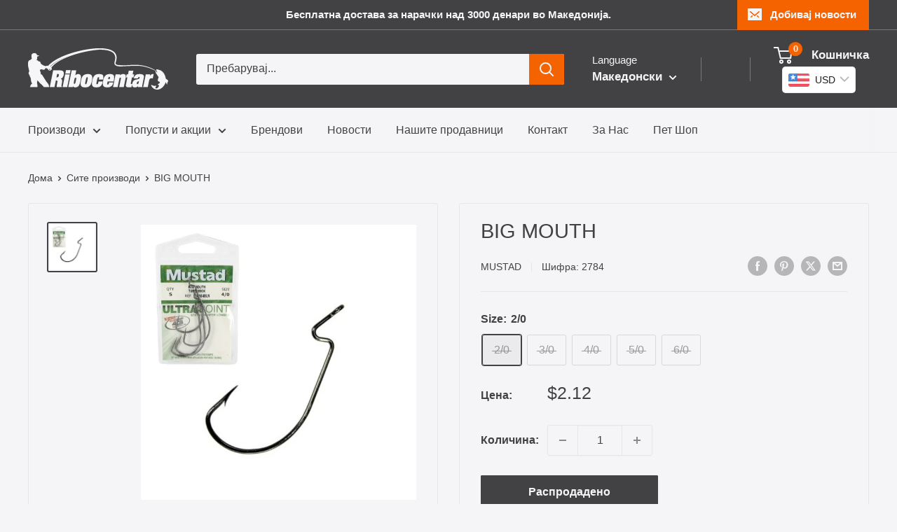

--- FILE ---
content_type: text/html; charset=utf-8
request_url: https://ribocentar.com/mk-xk/products/%D1%98%D0%B0%D0%B4%D0%B8%D1%86%D0%B0-%D0%BC%D1%83%D1%81%D1%82%D0%B0%D0%B4-%D0%B1%D0%B8%D0%B3-%D0%BC%D0%B0%D1%83%D1%82
body_size: 32698
content:
<!doctype html>

<html class="no-js" lang="mk">
  <head>
    <meta charset="utf-8">
    <meta name="viewport" content="width=device-width, initial-scale=1.0, height=device-height, minimum-scale=1.0, maximum-scale=1.0">
    <meta name="theme-color" content="#424245">

    <title>BIG MOUTH</title><link rel="canonical" href="https://ribocentar.com/mk-xk/products/%d1%98%d0%b0%d0%b4%d0%b8%d1%86%d0%b0-%d0%bc%d1%83%d1%81%d1%82%d0%b0%d0%b4-%d0%b1%d0%b8%d0%b3-%d0%bc%d0%b0%d1%83%d1%82"><link rel="shortcut icon" href="//ribocentar.com/cdn/shop/files/ribocentar_logo_Square_96x96.png?v=1692227243" type="image/png"><link rel="preload" as="style" href="//ribocentar.com/cdn/shop/t/10/assets/theme.css?v=4580199580205058151729806035">
    <link rel="preload" as="script" href="//ribocentar.com/cdn/shop/t/10/assets/theme.js?v=1815320689903517791729805700">
    <link rel="preconnect" href="https://cdn.shopify.com">
    <link rel="preconnect" href="https://fonts.shopifycdn.com">
    <link rel="dns-prefetch" href="https://productreviews.shopifycdn.com">
    <link rel="dns-prefetch" href="https://ajax.googleapis.com">
    <link rel="dns-prefetch" href="https://maps.googleapis.com">
    <link rel="dns-prefetch" href="https://maps.gstatic.com">

    <meta property="og:type" content="product">
  <meta property="og:title" content="BIG MOUTH"><meta property="og:image" content="http://ribocentar.com/cdn/shop/products/Mustad-38104NP-BN-BIG-MOUTH.jpg?v=1596745342">
    <meta property="og:image:secure_url" content="https://ribocentar.com/cdn/shop/products/Mustad-38104NP-BN-BIG-MOUTH.jpg?v=1596745342">
    <meta property="og:image:width" content="600">
    <meta property="og:image:height" content="600"><meta property="product:price:amount" content="110">
  <meta property="product:price:currency" content="MKD"><meta property="og:url" content="https://ribocentar.com/mk-xk/products/%d1%98%d0%b0%d0%b4%d0%b8%d1%86%d0%b0-%d0%bc%d1%83%d1%81%d1%82%d0%b0%d0%b4-%d0%b1%d0%b8%d0%b3-%d0%bc%d0%b0%d1%83%d1%82">
<meta property="og:site_name" content="Ribocentar"><meta name="twitter:card" content="summary"><meta name="twitter:title" content="BIG MOUTH">
  <meta name="twitter:description" content="">
  <meta name="twitter:image" content="https://ribocentar.com/cdn/shop/products/Mustad-38104NP-BN-BIG-MOUTH_600x600_crop_center.jpg?v=1596745342">
    <style>
  
  


  
  
  

  :root {
    --default-text-font-size : 15px;
    --base-text-font-size    : 16px;
    --heading-font-family    : "system_ui", -apple-system, 'Segoe UI', Roboto, 'Helvetica Neue', 'Noto Sans', 'Liberation Sans', Arial, sans-serif, 'Apple Color Emoji', 'Segoe UI Emoji', 'Segoe UI Symbol', 'Noto Color Emoji';
    --heading-font-weight    : 400;
    --heading-font-style     : normal;
    --text-font-family       : "system_ui", -apple-system, 'Segoe UI', Roboto, 'Helvetica Neue', 'Noto Sans', 'Liberation Sans', Arial, sans-serif, 'Apple Color Emoji', 'Segoe UI Emoji', 'Segoe UI Symbol', 'Noto Color Emoji';
    --text-font-weight       : 400;
    --text-font-style        : normal;
    --text-font-bolder-weight: bolder;
    --text-link-decoration   : underline;

    --text-color               : #424245;
    --text-color-rgb           : 66, 66, 69;
    --heading-color            : #424245;
    --border-color             : #e6e6e6;
    --border-color-rgb         : 230, 230, 230;
    --form-border-color        : #d9d9d9;
    --accent-color             : #424245;
    --accent-color-rgb         : 66, 66, 69;
    --link-color               : #ff0000;
    --link-color-hover         : #b30000;
    --background               : #f5f5f7;
    --secondary-background     : #f5f5f7;
    --secondary-background-rgb : 245, 245, 247;
    --accent-background        : rgba(66, 66, 69, 0.08);

    --input-background: #f5f5f7;

    --error-color       : #f56300;
    --error-background  : rgba(245, 99, 0, 0.07);
    --success-color     : #f56300;
    --success-background: rgba(245, 99, 0, 0.11);

    --primary-button-background      : #f56300;
    --primary-button-background-rgb  : 245, 99, 0;
    --primary-button-text-color      : #f5f5f7;
    --secondary-button-background    : #f56300;
    --secondary-button-background-rgb: 245, 99, 0;
    --secondary-button-text-color    : #f5f5f7;

    --header-background      : #424245;
    --header-text-color      : #f5f5f7;
    --header-light-text-color: #f5f5f7;
    --header-border-color    : rgba(245, 245, 247, 0.3);
    --header-accent-color    : #f56300;

    --footer-background-color:    #424245;
    --footer-heading-text-color:  #f5f5f7;
    --footer-body-text-color:     #f5f5f7;
    --footer-body-text-color-rgb: 245, 245, 247;
    --footer-accent-color:        #f56300;
    --footer-accent-color-rgb:    245, 99, 0;
    --footer-border:              none;
    
    --flickity-arrow-color: #b3b3b3;--product-on-sale-accent           : #f56300;
    --product-on-sale-accent-rgb       : 245, 99, 0;
    --product-on-sale-color            : #ffffff;
    --product-in-stock-color           : #0066cc;
    --product-low-stock-color          : #f56300;
    --product-sold-out-color           : #424245;
    --product-custom-label-1-background: #008a00;
    --product-custom-label-1-color     : #ffffff;
    --product-custom-label-2-background: #00a500;
    --product-custom-label-2-color     : #ffffff;
    --product-review-star-color        : #ffbd00;

    --mobile-container-gutter : 20px;
    --desktop-container-gutter: 40px;

    /* Shopify related variables */
    --payment-terms-background-color: #f5f5f7;
  }
</style>

<script>
  // IE11 does not have support for CSS variables, so we have to polyfill them
  if (!(((window || {}).CSS || {}).supports && window.CSS.supports('(--a: 0)'))) {
    const script = document.createElement('script');
    script.type = 'text/javascript';
    script.src = 'https://cdn.jsdelivr.net/npm/css-vars-ponyfill@2';
    script.onload = function() {
      cssVars({});
    };

    document.getElementsByTagName('head')[0].appendChild(script);
  }
</script>


    <script>window.performance && window.performance.mark && window.performance.mark('shopify.content_for_header.start');</script><meta name="google-site-verification" content="BrdIKZ24eekppLXZnS_lI_LQ6xZa1fGDchS3R_TeuG4">
<meta id="shopify-digital-wallet" name="shopify-digital-wallet" content="/38482018348/digital_wallets/dialog">
<link rel="alternate" hreflang="x-default" href="https://ribocentar.com/products/%D1%98%D0%B0%D0%B4%D0%B8%D1%86%D0%B0-%D0%BC%D1%83%D1%81%D1%82%D0%B0%D0%B4-%D0%B1%D0%B8%D0%B3-%D0%BC%D0%B0%D1%83%D1%82">
<link rel="alternate" hreflang="mk" href="https://ribocentar.com/products/%D1%98%D0%B0%D0%B4%D0%B8%D1%86%D0%B0-%D0%BC%D1%83%D1%81%D1%82%D0%B0%D0%B4-%D0%B1%D0%B8%D0%B3-%D0%BC%D0%B0%D1%83%D1%82">
<link rel="alternate" hreflang="en" href="https://ribocentar.com/en/products/%D1%98%D0%B0%D0%B4%D0%B8%D1%86%D0%B0-%D0%BC%D1%83%D1%81%D1%82%D0%B0%D0%B4-%D0%B1%D0%B8%D0%B3-%D0%BC%D0%B0%D1%83%D1%82">
<link rel="alternate" hreflang="mk-XK" href="https://ribocentar.com/mk-xk/products/%D1%98%D0%B0%D0%B4%D0%B8%D1%86%D0%B0-%D0%BC%D1%83%D1%81%D1%82%D0%B0%D0%B4-%D0%B1%D0%B8%D0%B3-%D0%BC%D0%B0%D1%83%D1%82">
<link rel="alternate" hreflang="en-XK" href="https://ribocentar.com/en-xk/products/%D1%98%D0%B0%D0%B4%D0%B8%D1%86%D0%B0-%D0%BC%D1%83%D1%81%D1%82%D0%B0%D0%B4-%D0%B1%D0%B8%D0%B3-%D0%BC%D0%B0%D1%83%D1%82">
<link rel="alternate" type="application/json+oembed" href="https://ribocentar.com/mk-xk/products/%d1%98%d0%b0%d0%b4%d0%b8%d1%86%d0%b0-%d0%bc%d1%83%d1%81%d1%82%d0%b0%d0%b4-%d0%b1%d0%b8%d0%b3-%d0%bc%d0%b0%d1%83%d1%82.oembed">
<script async="async" src="/checkouts/internal/preloads.js?locale=mk-XK"></script>
<script id="shopify-features" type="application/json">{"accessToken":"6189ac03a09e0ff66508dd6b88e7d686","betas":["rich-media-storefront-analytics"],"domain":"ribocentar.com","predictiveSearch":true,"shopId":38482018348,"locale":"en"}</script>
<script>var Shopify = Shopify || {};
Shopify.shop = "sorexmk.myshopify.com";
Shopify.locale = "mk";
Shopify.currency = {"active":"MKD","rate":"1.0"};
Shopify.country = "XK";
Shopify.theme = {"name":"Updated copy of Updated copy of Warehouse","id":135933329452,"schema_name":"Warehouse","schema_version":"6.2.0","theme_store_id":871,"role":"main"};
Shopify.theme.handle = "null";
Shopify.theme.style = {"id":null,"handle":null};
Shopify.cdnHost = "ribocentar.com/cdn";
Shopify.routes = Shopify.routes || {};
Shopify.routes.root = "/mk-xk/";</script>
<script type="module">!function(o){(o.Shopify=o.Shopify||{}).modules=!0}(window);</script>
<script>!function(o){function n(){var o=[];function n(){o.push(Array.prototype.slice.apply(arguments))}return n.q=o,n}var t=o.Shopify=o.Shopify||{};t.loadFeatures=n(),t.autoloadFeatures=n()}(window);</script>
<script id="shop-js-analytics" type="application/json">{"pageType":"product"}</script>
<script defer="defer" async type="module" src="//ribocentar.com/cdn/shopifycloud/shop-js/modules/v2/client.init-shop-cart-sync_WVOgQShq.en.esm.js"></script>
<script defer="defer" async type="module" src="//ribocentar.com/cdn/shopifycloud/shop-js/modules/v2/chunk.common_C_13GLB1.esm.js"></script>
<script defer="defer" async type="module" src="//ribocentar.com/cdn/shopifycloud/shop-js/modules/v2/chunk.modal_CLfMGd0m.esm.js"></script>
<script type="module">
  await import("//ribocentar.com/cdn/shopifycloud/shop-js/modules/v2/client.init-shop-cart-sync_WVOgQShq.en.esm.js");
await import("//ribocentar.com/cdn/shopifycloud/shop-js/modules/v2/chunk.common_C_13GLB1.esm.js");
await import("//ribocentar.com/cdn/shopifycloud/shop-js/modules/v2/chunk.modal_CLfMGd0m.esm.js");

  window.Shopify.SignInWithShop?.initShopCartSync?.({"fedCMEnabled":true,"windoidEnabled":true});

</script>
<script id="__st">var __st={"a":38482018348,"offset":3600,"reqid":"afd9d6ae-1ee1-4e84-ad85-55d43e8b1b8d-1769531685","pageurl":"ribocentar.com\/mk-xk\/products\/%D1%98%D0%B0%D0%B4%D0%B8%D1%86%D0%B0-%D0%BC%D1%83%D1%81%D1%82%D0%B0%D0%B4-%D0%B1%D0%B8%D0%B3-%D0%BC%D0%B0%D1%83%D1%82","u":"1b6f602df102","p":"product","rtyp":"product","rid":5335806115884};</script>
<script>window.ShopifyPaypalV4VisibilityTracking = true;</script>
<script id="captcha-bootstrap">!function(){'use strict';const t='contact',e='account',n='new_comment',o=[[t,t],['blogs',n],['comments',n],[t,'customer']],c=[[e,'customer_login'],[e,'guest_login'],[e,'recover_customer_password'],[e,'create_customer']],r=t=>t.map((([t,e])=>`form[action*='/${t}']:not([data-nocaptcha='true']) input[name='form_type'][value='${e}']`)).join(','),a=t=>()=>t?[...document.querySelectorAll(t)].map((t=>t.form)):[];function s(){const t=[...o],e=r(t);return a(e)}const i='password',u='form_key',d=['recaptcha-v3-token','g-recaptcha-response','h-captcha-response',i],f=()=>{try{return window.sessionStorage}catch{return}},m='__shopify_v',_=t=>t.elements[u];function p(t,e,n=!1){try{const o=window.sessionStorage,c=JSON.parse(o.getItem(e)),{data:r}=function(t){const{data:e,action:n}=t;return t[m]||n?{data:e,action:n}:{data:t,action:n}}(c);for(const[e,n]of Object.entries(r))t.elements[e]&&(t.elements[e].value=n);n&&o.removeItem(e)}catch(o){console.error('form repopulation failed',{error:o})}}const l='form_type',E='cptcha';function T(t){t.dataset[E]=!0}const w=window,h=w.document,L='Shopify',v='ce_forms',y='captcha';let A=!1;((t,e)=>{const n=(g='f06e6c50-85a8-45c8-87d0-21a2b65856fe',I='https://cdn.shopify.com/shopifycloud/storefront-forms-hcaptcha/ce_storefront_forms_captcha_hcaptcha.v1.5.2.iife.js',D={infoText:'Protected by hCaptcha',privacyText:'Privacy',termsText:'Terms'},(t,e,n)=>{const o=w[L][v],c=o.bindForm;if(c)return c(t,g,e,D).then(n);var r;o.q.push([[t,g,e,D],n]),r=I,A||(h.body.append(Object.assign(h.createElement('script'),{id:'captcha-provider',async:!0,src:r})),A=!0)});var g,I,D;w[L]=w[L]||{},w[L][v]=w[L][v]||{},w[L][v].q=[],w[L][y]=w[L][y]||{},w[L][y].protect=function(t,e){n(t,void 0,e),T(t)},Object.freeze(w[L][y]),function(t,e,n,w,h,L){const[v,y,A,g]=function(t,e,n){const i=e?o:[],u=t?c:[],d=[...i,...u],f=r(d),m=r(i),_=r(d.filter((([t,e])=>n.includes(e))));return[a(f),a(m),a(_),s()]}(w,h,L),I=t=>{const e=t.target;return e instanceof HTMLFormElement?e:e&&e.form},D=t=>v().includes(t);t.addEventListener('submit',(t=>{const e=I(t);if(!e)return;const n=D(e)&&!e.dataset.hcaptchaBound&&!e.dataset.recaptchaBound,o=_(e),c=g().includes(e)&&(!o||!o.value);(n||c)&&t.preventDefault(),c&&!n&&(function(t){try{if(!f())return;!function(t){const e=f();if(!e)return;const n=_(t);if(!n)return;const o=n.value;o&&e.removeItem(o)}(t);const e=Array.from(Array(32),(()=>Math.random().toString(36)[2])).join('');!function(t,e){_(t)||t.append(Object.assign(document.createElement('input'),{type:'hidden',name:u})),t.elements[u].value=e}(t,e),function(t,e){const n=f();if(!n)return;const o=[...t.querySelectorAll(`input[type='${i}']`)].map((({name:t})=>t)),c=[...d,...o],r={};for(const[a,s]of new FormData(t).entries())c.includes(a)||(r[a]=s);n.setItem(e,JSON.stringify({[m]:1,action:t.action,data:r}))}(t,e)}catch(e){console.error('failed to persist form',e)}}(e),e.submit())}));const S=(t,e)=>{t&&!t.dataset[E]&&(n(t,e.some((e=>e===t))),T(t))};for(const o of['focusin','change'])t.addEventListener(o,(t=>{const e=I(t);D(e)&&S(e,y())}));const B=e.get('form_key'),M=e.get(l),P=B&&M;t.addEventListener('DOMContentLoaded',(()=>{const t=y();if(P)for(const e of t)e.elements[l].value===M&&p(e,B);[...new Set([...A(),...v().filter((t=>'true'===t.dataset.shopifyCaptcha))])].forEach((e=>S(e,t)))}))}(h,new URLSearchParams(w.location.search),n,t,e,['guest_login'])})(!0,!1)}();</script>
<script integrity="sha256-4kQ18oKyAcykRKYeNunJcIwy7WH5gtpwJnB7kiuLZ1E=" data-source-attribution="shopify.loadfeatures" defer="defer" src="//ribocentar.com/cdn/shopifycloud/storefront/assets/storefront/load_feature-a0a9edcb.js" crossorigin="anonymous"></script>
<script data-source-attribution="shopify.dynamic_checkout.dynamic.init">var Shopify=Shopify||{};Shopify.PaymentButton=Shopify.PaymentButton||{isStorefrontPortableWallets:!0,init:function(){window.Shopify.PaymentButton.init=function(){};var t=document.createElement("script");t.src="https://ribocentar.com/cdn/shopifycloud/portable-wallets/latest/portable-wallets.en.js",t.type="module",document.head.appendChild(t)}};
</script>
<script data-source-attribution="shopify.dynamic_checkout.buyer_consent">
  function portableWalletsHideBuyerConsent(e){var t=document.getElementById("shopify-buyer-consent"),n=document.getElementById("shopify-subscription-policy-button");t&&n&&(t.classList.add("hidden"),t.setAttribute("aria-hidden","true"),n.removeEventListener("click",e))}function portableWalletsShowBuyerConsent(e){var t=document.getElementById("shopify-buyer-consent"),n=document.getElementById("shopify-subscription-policy-button");t&&n&&(t.classList.remove("hidden"),t.removeAttribute("aria-hidden"),n.addEventListener("click",e))}window.Shopify?.PaymentButton&&(window.Shopify.PaymentButton.hideBuyerConsent=portableWalletsHideBuyerConsent,window.Shopify.PaymentButton.showBuyerConsent=portableWalletsShowBuyerConsent);
</script>
<script data-source-attribution="shopify.dynamic_checkout.cart.bootstrap">document.addEventListener("DOMContentLoaded",(function(){function t(){return document.querySelector("shopify-accelerated-checkout-cart, shopify-accelerated-checkout")}if(t())Shopify.PaymentButton.init();else{new MutationObserver((function(e,n){t()&&(Shopify.PaymentButton.init(),n.disconnect())})).observe(document.body,{childList:!0,subtree:!0})}}));
</script>

<script>window.performance && window.performance.mark && window.performance.mark('shopify.content_for_header.end');</script>

    <link rel="stylesheet" href="//ribocentar.com/cdn/shop/t/10/assets/theme.css?v=4580199580205058151729806035">

    <script type="application/ld+json">{"@context":"http:\/\/schema.org\/","@id":"\/mk-xk\/products\/%D1%98%D0%B0%D0%B4%D0%B8%D1%86%D0%B0-%D0%BC%D1%83%D1%81%D1%82%D0%B0%D0%B4-%D0%B1%D0%B8%D0%B3-%D0%BC%D0%B0%D1%83%D1%82#product","@type":"ProductGroup","brand":{"@type":"Brand","name":"Mustad"},"category":"Hooks","description":"","hasVariant":[{"@id":"\/mk-xk\/products\/%D1%98%D0%B0%D0%B4%D0%B8%D1%86%D0%B0-%D0%BC%D1%83%D1%81%D1%82%D0%B0%D0%B4-%D0%B1%D0%B8%D0%B3-%D0%BC%D0%B0%D1%83%D1%82?variant=34510297202732#variant","@type":"Product","image":"https:\/\/ribocentar.com\/cdn\/shop\/products\/Mustad-38104NP-BN-BIG-MOUTH.jpg?v=1596745342\u0026width=1920","mpn":"2784","name":"BIG MOUTH - 2\/0","offers":{"@id":"\/mk-xk\/products\/%D1%98%D0%B0%D0%B4%D0%B8%D1%86%D0%B0-%D0%BC%D1%83%D1%81%D1%82%D0%B0%D0%B4-%D0%B1%D0%B8%D0%B3-%D0%BC%D0%B0%D1%83%D1%82?variant=34510297202732#offer","@type":"Offer","availability":"http:\/\/schema.org\/OutOfStock","price":"110.00","priceCurrency":"MKD","url":"https:\/\/ribocentar.com\/mk-xk\/products\/%D1%98%D0%B0%D0%B4%D0%B8%D1%86%D0%B0-%D0%BC%D1%83%D1%81%D1%82%D0%B0%D0%B4-%D0%B1%D0%B8%D0%B3-%D0%BC%D0%B0%D1%83%D1%82?variant=34510297202732"},"sku":"2784"},{"@id":"\/mk-xk\/products\/%D1%98%D0%B0%D0%B4%D0%B8%D1%86%D0%B0-%D0%BC%D1%83%D1%81%D1%82%D0%B0%D0%B4-%D0%B1%D0%B8%D0%B3-%D0%BC%D0%B0%D1%83%D1%82?variant=34510297235500#variant","@type":"Product","image":"https:\/\/ribocentar.com\/cdn\/shop\/products\/Mustad-38104NP-BN-BIG-MOUTH.jpg?v=1596745342\u0026width=1920","mpn":"2785","name":"BIG MOUTH - 3\/0","offers":{"@id":"\/mk-xk\/products\/%D1%98%D0%B0%D0%B4%D0%B8%D1%86%D0%B0-%D0%BC%D1%83%D1%81%D1%82%D0%B0%D0%B4-%D0%B1%D0%B8%D0%B3-%D0%BC%D0%B0%D1%83%D1%82?variant=34510297235500#offer","@type":"Offer","availability":"http:\/\/schema.org\/OutOfStock","price":"110.00","priceCurrency":"MKD","url":"https:\/\/ribocentar.com\/mk-xk\/products\/%D1%98%D0%B0%D0%B4%D0%B8%D1%86%D0%B0-%D0%BC%D1%83%D1%81%D1%82%D0%B0%D0%B4-%D0%B1%D0%B8%D0%B3-%D0%BC%D0%B0%D1%83%D1%82?variant=34510297235500"},"sku":"2785"},{"@id":"\/mk-xk\/products\/%D1%98%D0%B0%D0%B4%D0%B8%D1%86%D0%B0-%D0%BC%D1%83%D1%81%D1%82%D0%B0%D0%B4-%D0%B1%D0%B8%D0%B3-%D0%BC%D0%B0%D1%83%D1%82?variant=34510297169964#variant","@type":"Product","image":"https:\/\/ribocentar.com\/cdn\/shop\/products\/Mustad-38104NP-BN-BIG-MOUTH.jpg?v=1596745342\u0026width=1920","mpn":"2783","name":"BIG MOUTH - 4\/0","offers":{"@id":"\/mk-xk\/products\/%D1%98%D0%B0%D0%B4%D0%B8%D1%86%D0%B0-%D0%BC%D1%83%D1%81%D1%82%D0%B0%D0%B4-%D0%B1%D0%B8%D0%B3-%D0%BC%D0%B0%D1%83%D1%82?variant=34510297169964#offer","@type":"Offer","availability":"http:\/\/schema.org\/OutOfStock","price":"110.00","priceCurrency":"MKD","url":"https:\/\/ribocentar.com\/mk-xk\/products\/%D1%98%D0%B0%D0%B4%D0%B8%D1%86%D0%B0-%D0%BC%D1%83%D1%81%D1%82%D0%B0%D0%B4-%D0%B1%D0%B8%D0%B3-%D0%BC%D0%B0%D1%83%D1%82?variant=34510297169964"},"sku":"2783"},{"@id":"\/mk-xk\/products\/%D1%98%D0%B0%D0%B4%D0%B8%D1%86%D0%B0-%D0%BC%D1%83%D1%81%D1%82%D0%B0%D0%B4-%D0%B1%D0%B8%D0%B3-%D0%BC%D0%B0%D1%83%D1%82?variant=34510297268268#variant","@type":"Product","image":"https:\/\/ribocentar.com\/cdn\/shop\/products\/Mustad-38104NP-BN-BIG-MOUTH.jpg?v=1596745342\u0026width=1920","mpn":"2786","name":"BIG MOUTH - 5\/0","offers":{"@id":"\/mk-xk\/products\/%D1%98%D0%B0%D0%B4%D0%B8%D1%86%D0%B0-%D0%BC%D1%83%D1%81%D1%82%D0%B0%D0%B4-%D0%B1%D0%B8%D0%B3-%D0%BC%D0%B0%D1%83%D1%82?variant=34510297268268#offer","@type":"Offer","availability":"http:\/\/schema.org\/OutOfStock","price":"110.00","priceCurrency":"MKD","url":"https:\/\/ribocentar.com\/mk-xk\/products\/%D1%98%D0%B0%D0%B4%D0%B8%D1%86%D0%B0-%D0%BC%D1%83%D1%81%D1%82%D0%B0%D0%B4-%D0%B1%D0%B8%D0%B3-%D0%BC%D0%B0%D1%83%D1%82?variant=34510297268268"},"sku":"2786"},{"@id":"\/mk-xk\/products\/%D1%98%D0%B0%D0%B4%D0%B8%D1%86%D0%B0-%D0%BC%D1%83%D1%81%D1%82%D0%B0%D0%B4-%D0%B1%D0%B8%D0%B3-%D0%BC%D0%B0%D1%83%D1%82?variant=34510297137196#variant","@type":"Product","image":"https:\/\/ribocentar.com\/cdn\/shop\/products\/Mustad-38104NP-BN-BIG-MOUTH.jpg?v=1596745342\u0026width=1920","mpn":"2782","name":"BIG MOUTH - 6\/0","offers":{"@id":"\/mk-xk\/products\/%D1%98%D0%B0%D0%B4%D0%B8%D1%86%D0%B0-%D0%BC%D1%83%D1%81%D1%82%D0%B0%D0%B4-%D0%B1%D0%B8%D0%B3-%D0%BC%D0%B0%D1%83%D1%82?variant=34510297137196#offer","@type":"Offer","availability":"http:\/\/schema.org\/OutOfStock","price":"110.00","priceCurrency":"MKD","url":"https:\/\/ribocentar.com\/mk-xk\/products\/%D1%98%D0%B0%D0%B4%D0%B8%D1%86%D0%B0-%D0%BC%D1%83%D1%81%D1%82%D0%B0%D0%B4-%D0%B1%D0%B8%D0%B3-%D0%BC%D0%B0%D1%83%D1%82?variant=34510297137196"},"sku":"2782"}],"name":"BIG MOUTH","productGroupID":"5335806115884","url":"https:\/\/ribocentar.com\/mk-xk\/products\/%D1%98%D0%B0%D0%B4%D0%B8%D1%86%D0%B0-%D0%BC%D1%83%D1%81%D1%82%D0%B0%D0%B4-%D0%B1%D0%B8%D0%B3-%D0%BC%D0%B0%D1%83%D1%82"}</script><script type="application/ld+json">
  {
    "@context": "https://schema.org",
    "@type": "BreadcrumbList",
    "itemListElement": [{
        "@type": "ListItem",
        "position": 1,
        "name": "Дома",
        "item": "https://ribocentar.com"
      },{
            "@type": "ListItem",
            "position": 2,
            "name": "BIG MOUTH",
            "item": "https://ribocentar.com/mk-xk/products/%D1%98%D0%B0%D0%B4%D0%B8%D1%86%D0%B0-%D0%BC%D1%83%D1%81%D1%82%D0%B0%D0%B4-%D0%B1%D0%B8%D0%B3-%D0%BC%D0%B0%D1%83%D1%82"
          }]
  }
</script>

    <script>
      // This allows to expose several variables to the global scope, to be used in scripts
      window.theme = {
        pageType: "product",
        cartCount: 0,
        moneyFormat: "\u003cspan class=money\u003e {{amount_no_decimals_with_space_separator}} ден \u003c\/span\u003e",
        moneyWithCurrencyFormat: "\u003cspan class=money\u003e MKD {{amount_no_decimals_with_space_separator}} ден \u003c\/span\u003e",
        currencyCodeEnabled: false,
        showDiscount: true,
        discountMode: "saving",
        cartType: "drawer"
      };

      window.routes = {
        rootUrl: "\/mk-xk",
        rootUrlWithoutSlash: "\/mk-xk",
        cartUrl: "\/mk-xk\/cart",
        cartAddUrl: "\/mk-xk\/cart\/add",
        cartChangeUrl: "\/mk-xk\/cart\/change",
        searchUrl: "\/mk-xk\/search",
        productRecommendationsUrl: "\/mk-xk\/recommendations\/products"
      };

      window.languages = {
        productRegularPrice: "",
        productSalePrice: "",
        collectionOnSaleLabel: "Заштеди {{savings}}",
        productFormUnavailable: "Не е достапно",
        productFormAddToCart: "Додади во кошничка",
        productFormPreOrder: "",
        productFormSoldOut: "Распродадено",
        productAdded: "",
        productAddedShort: "",
        shippingEstimatorNoResults: "",
        shippingEstimatorOneResult: "",
        shippingEstimatorMultipleResults: "",
        shippingEstimatorErrors: ""
      };

      document.documentElement.className = document.documentElement.className.replace('no-js', 'js');
    </script><script src="//ribocentar.com/cdn/shop/t/10/assets/theme.js?v=1815320689903517791729805700" defer></script>
    <script src="//ribocentar.com/cdn/shop/t/10/assets/custom.js?v=102476495355921946141729805700" defer></script><script>
        (function () {
          window.onpageshow = function() {
            // We force re-freshing the cart content onpageshow, as most browsers will serve a cache copy when hitting the
            // back button, which cause staled data
            document.documentElement.dispatchEvent(new CustomEvent('cart:refresh', {
              bubbles: true,
              detail: {scrollToTop: false}
            }));
          };
        })();
      </script><!-- BEGIN app block: shopify://apps/bucks/blocks/app-embed/4f0a9b06-9da4-4a49-b378-2de9d23a3af3 -->
<script>
  window.bucksCC = window.bucksCC || {};
  window.bucksCC.metaConfig = {};
  window.bucksCC.reConvert = function() {};
  "function" != typeof Object.assign && (Object.assign = function(n) {
    if (null == n) 
      throw new TypeError("Cannot convert undefined or null to object");
    



    for (var r = Object(n), t = 1; t < arguments.length; t++) {
      var e = arguments[t];
      if (null != e) 
        for (var o in e) 
          e.hasOwnProperty(o) && (r[o] = e[o])
    }
    return r
  });

const bucks_validateJson = json => {
    let checkedJson;
    try {
        checkedJson = JSON.parse(json);
    } catch (error) { }
    return checkedJson;
};

  const bucks_encodedData = "[base64]";

  const bucks_myshopifyDomain = "ribocentar.com";

  const decodedURI = atob(bucks_encodedData);
  const bucks_decodedString = decodeURIComponent(decodedURI);


  const bucks_parsedData = bucks_validateJson(bucks_decodedString) || {};
  Object.assign(window.bucksCC.metaConfig, {

    ... bucks_parsedData,
    money_format: "\u003cspan class=money\u003e {{amount_no_decimals_with_space_separator}} ден \u003c\/span\u003e",
    money_with_currency_format: "\u003cspan class=money\u003e MKD {{amount_no_decimals_with_space_separator}} ден \u003c\/span\u003e",
    userCurrency: "MKD"

  });
  window.bucksCC.reConvert = function() {};
  window.bucksCC.themeAppExtension = true;
  window.bucksCC.metaConfig.multiCurrencies = [];
  window.bucksCC.localization = {};
  
  

  window.bucksCC.localization.availableCountries = ["XK","MK"];
  window.bucksCC.localization.availableLanguages = ["mk","en"];

  
  window.bucksCC.metaConfig.multiCurrencies = "MKD".split(',') || '';
  window.bucksCC.metaConfig.cartCurrency = "MKD" || '';

  if ((((window || {}).bucksCC || {}).metaConfig || {}).instantLoader) {
    self.fetch || (self.fetch = function(e, n) {
      return n = n || {},
      new Promise(function(t, s) {
        var r = new XMLHttpRequest,
          o = [],
          u = [],
          i = {},
          a = function() {
            return {
              ok: 2 == (r.status / 100 | 0),
              statusText: r.statusText,
              status: r.status,
              url: r.responseURL,
              text: function() {
                return Promise.resolve(r.responseText)
              },
              json: function() {
                return Promise.resolve(JSON.parse(r.responseText))
              },
              blob: function() {
                return Promise.resolve(new Blob([r.response]))
              },
              clone: a,
              headers: {
                keys: function() {
                  return o
                },
                entries: function() {
                  return u
                },
                get: function(e) {
                  return i[e.toLowerCase()]
                },
                has: function(e) {
                  return e.toLowerCase() in i
                }
              }
            }
          };
        for (var c in r.open(n.method || "get", e, !0), r.onload = function() {
          r.getAllResponseHeaders().replace(/^(.*?):[^S\n]*([sS]*?)$/gm, function(e, n, t) {
            o.push(n = n.toLowerCase()),
            u.push([n, t]),
            i[n] = i[n]
              ? i[n] + "," + t
              : t
          }),
          t(a())
        },
        r.onerror = s,
        r.withCredentials = "include" == n.credentials,
        n.headers) 
          r.setRequestHeader(c, n.headers[c]);
        r.send(n.body || null)
      })
    });
    !function() {
      function t(t) {
        const e = document.createElement("style");
        e.innerText = t,
        document.head.appendChild(e)
      }
      function e(t) {
        const e = document.createElement("script");
        e.type = "text/javascript",
        e.text = t,
        document.head.appendChild(e),
        console.log("%cBUCKSCC: Instant Loader Activated ⚡️", "background: #1c64f6; color: #fff; font-size: 12px; font-weight:bold; padding: 5px 10px; border-radius: 3px")
      }
      let n = sessionStorage.getItem("bucksccHash");
      (
        n = n
          ? JSON.parse(n)
          : null
      )
        ? e(n)
        : fetch(`https://${bucks_myshopifyDomain}/apps/buckscc/sdk.min.js`, {mode: "no-cors"}).then(function(t) {
          return t.text()
        }).then(function(t) {
          if ((t || "").length > 100) {
            const o = JSON.stringify(t);
            sessionStorage.setItem("bucksccHash", o),
            n = t,
            e(t)
          }
        })
    }();
  }

  const themeAppExLoadEvent = new Event("BUCKSCC_THEME-APP-EXTENSION_LOADED", { bubbles: true, cancelable: false });

  // Dispatch the custom event on the window
  window.dispatchEvent(themeAppExLoadEvent);

</script><!-- END app block --><script src="https://cdn.shopify.com/extensions/019ba2d3-5579-7382-9582-e9b49f858129/bucks-23/assets/widgetLoader.js" type="text/javascript" defer="defer"></script>
<link href="https://monorail-edge.shopifysvc.com" rel="dns-prefetch">
<script>(function(){if ("sendBeacon" in navigator && "performance" in window) {try {var session_token_from_headers = performance.getEntriesByType('navigation')[0].serverTiming.find(x => x.name == '_s').description;} catch {var session_token_from_headers = undefined;}var session_cookie_matches = document.cookie.match(/_shopify_s=([^;]*)/);var session_token_from_cookie = session_cookie_matches && session_cookie_matches.length === 2 ? session_cookie_matches[1] : "";var session_token = session_token_from_headers || session_token_from_cookie || "";function handle_abandonment_event(e) {var entries = performance.getEntries().filter(function(entry) {return /monorail-edge.shopifysvc.com/.test(entry.name);});if (!window.abandonment_tracked && entries.length === 0) {window.abandonment_tracked = true;var currentMs = Date.now();var navigation_start = performance.timing.navigationStart;var payload = {shop_id: 38482018348,url: window.location.href,navigation_start,duration: currentMs - navigation_start,session_token,page_type: "product"};window.navigator.sendBeacon("https://monorail-edge.shopifysvc.com/v1/produce", JSON.stringify({schema_id: "online_store_buyer_site_abandonment/1.1",payload: payload,metadata: {event_created_at_ms: currentMs,event_sent_at_ms: currentMs}}));}}window.addEventListener('pagehide', handle_abandonment_event);}}());</script>
<script id="web-pixels-manager-setup">(function e(e,d,r,n,o){if(void 0===o&&(o={}),!Boolean(null===(a=null===(i=window.Shopify)||void 0===i?void 0:i.analytics)||void 0===a?void 0:a.replayQueue)){var i,a;window.Shopify=window.Shopify||{};var t=window.Shopify;t.analytics=t.analytics||{};var s=t.analytics;s.replayQueue=[],s.publish=function(e,d,r){return s.replayQueue.push([e,d,r]),!0};try{self.performance.mark("wpm:start")}catch(e){}var l=function(){var e={modern:/Edge?\/(1{2}[4-9]|1[2-9]\d|[2-9]\d{2}|\d{4,})\.\d+(\.\d+|)|Firefox\/(1{2}[4-9]|1[2-9]\d|[2-9]\d{2}|\d{4,})\.\d+(\.\d+|)|Chrom(ium|e)\/(9{2}|\d{3,})\.\d+(\.\d+|)|(Maci|X1{2}).+ Version\/(15\.\d+|(1[6-9]|[2-9]\d|\d{3,})\.\d+)([,.]\d+|)( \(\w+\)|)( Mobile\/\w+|) Safari\/|Chrome.+OPR\/(9{2}|\d{3,})\.\d+\.\d+|(CPU[ +]OS|iPhone[ +]OS|CPU[ +]iPhone|CPU IPhone OS|CPU iPad OS)[ +]+(15[._]\d+|(1[6-9]|[2-9]\d|\d{3,})[._]\d+)([._]\d+|)|Android:?[ /-](13[3-9]|1[4-9]\d|[2-9]\d{2}|\d{4,})(\.\d+|)(\.\d+|)|Android.+Firefox\/(13[5-9]|1[4-9]\d|[2-9]\d{2}|\d{4,})\.\d+(\.\d+|)|Android.+Chrom(ium|e)\/(13[3-9]|1[4-9]\d|[2-9]\d{2}|\d{4,})\.\d+(\.\d+|)|SamsungBrowser\/([2-9]\d|\d{3,})\.\d+/,legacy:/Edge?\/(1[6-9]|[2-9]\d|\d{3,})\.\d+(\.\d+|)|Firefox\/(5[4-9]|[6-9]\d|\d{3,})\.\d+(\.\d+|)|Chrom(ium|e)\/(5[1-9]|[6-9]\d|\d{3,})\.\d+(\.\d+|)([\d.]+$|.*Safari\/(?![\d.]+ Edge\/[\d.]+$))|(Maci|X1{2}).+ Version\/(10\.\d+|(1[1-9]|[2-9]\d|\d{3,})\.\d+)([,.]\d+|)( \(\w+\)|)( Mobile\/\w+|) Safari\/|Chrome.+OPR\/(3[89]|[4-9]\d|\d{3,})\.\d+\.\d+|(CPU[ +]OS|iPhone[ +]OS|CPU[ +]iPhone|CPU IPhone OS|CPU iPad OS)[ +]+(10[._]\d+|(1[1-9]|[2-9]\d|\d{3,})[._]\d+)([._]\d+|)|Android:?[ /-](13[3-9]|1[4-9]\d|[2-9]\d{2}|\d{4,})(\.\d+|)(\.\d+|)|Mobile Safari.+OPR\/([89]\d|\d{3,})\.\d+\.\d+|Android.+Firefox\/(13[5-9]|1[4-9]\d|[2-9]\d{2}|\d{4,})\.\d+(\.\d+|)|Android.+Chrom(ium|e)\/(13[3-9]|1[4-9]\d|[2-9]\d{2}|\d{4,})\.\d+(\.\d+|)|Android.+(UC? ?Browser|UCWEB|U3)[ /]?(15\.([5-9]|\d{2,})|(1[6-9]|[2-9]\d|\d{3,})\.\d+)\.\d+|SamsungBrowser\/(5\.\d+|([6-9]|\d{2,})\.\d+)|Android.+MQ{2}Browser\/(14(\.(9|\d{2,})|)|(1[5-9]|[2-9]\d|\d{3,})(\.\d+|))(\.\d+|)|K[Aa][Ii]OS\/(3\.\d+|([4-9]|\d{2,})\.\d+)(\.\d+|)/},d=e.modern,r=e.legacy,n=navigator.userAgent;return n.match(d)?"modern":n.match(r)?"legacy":"unknown"}(),u="modern"===l?"modern":"legacy",c=(null!=n?n:{modern:"",legacy:""})[u],f=function(e){return[e.baseUrl,"/wpm","/b",e.hashVersion,"modern"===e.buildTarget?"m":"l",".js"].join("")}({baseUrl:d,hashVersion:r,buildTarget:u}),m=function(e){var d=e.version,r=e.bundleTarget,n=e.surface,o=e.pageUrl,i=e.monorailEndpoint;return{emit:function(e){var a=e.status,t=e.errorMsg,s=(new Date).getTime(),l=JSON.stringify({metadata:{event_sent_at_ms:s},events:[{schema_id:"web_pixels_manager_load/3.1",payload:{version:d,bundle_target:r,page_url:o,status:a,surface:n,error_msg:t},metadata:{event_created_at_ms:s}}]});if(!i)return console&&console.warn&&console.warn("[Web Pixels Manager] No Monorail endpoint provided, skipping logging."),!1;try{return self.navigator.sendBeacon.bind(self.navigator)(i,l)}catch(e){}var u=new XMLHttpRequest;try{return u.open("POST",i,!0),u.setRequestHeader("Content-Type","text/plain"),u.send(l),!0}catch(e){return console&&console.warn&&console.warn("[Web Pixels Manager] Got an unhandled error while logging to Monorail."),!1}}}}({version:r,bundleTarget:l,surface:e.surface,pageUrl:self.location.href,monorailEndpoint:e.monorailEndpoint});try{o.browserTarget=l,function(e){var d=e.src,r=e.async,n=void 0===r||r,o=e.onload,i=e.onerror,a=e.sri,t=e.scriptDataAttributes,s=void 0===t?{}:t,l=document.createElement("script"),u=document.querySelector("head"),c=document.querySelector("body");if(l.async=n,l.src=d,a&&(l.integrity=a,l.crossOrigin="anonymous"),s)for(var f in s)if(Object.prototype.hasOwnProperty.call(s,f))try{l.dataset[f]=s[f]}catch(e){}if(o&&l.addEventListener("load",o),i&&l.addEventListener("error",i),u)u.appendChild(l);else{if(!c)throw new Error("Did not find a head or body element to append the script");c.appendChild(l)}}({src:f,async:!0,onload:function(){if(!function(){var e,d;return Boolean(null===(d=null===(e=window.Shopify)||void 0===e?void 0:e.analytics)||void 0===d?void 0:d.initialized)}()){var d=window.webPixelsManager.init(e)||void 0;if(d){var r=window.Shopify.analytics;r.replayQueue.forEach((function(e){var r=e[0],n=e[1],o=e[2];d.publishCustomEvent(r,n,o)})),r.replayQueue=[],r.publish=d.publishCustomEvent,r.visitor=d.visitor,r.initialized=!0}}},onerror:function(){return m.emit({status:"failed",errorMsg:"".concat(f," has failed to load")})},sri:function(e){var d=/^sha384-[A-Za-z0-9+/=]+$/;return"string"==typeof e&&d.test(e)}(c)?c:"",scriptDataAttributes:o}),m.emit({status:"loading"})}catch(e){m.emit({status:"failed",errorMsg:(null==e?void 0:e.message)||"Unknown error"})}}})({shopId: 38482018348,storefrontBaseUrl: "https://ribocentar.com",extensionsBaseUrl: "https://extensions.shopifycdn.com/cdn/shopifycloud/web-pixels-manager",monorailEndpoint: "https://monorail-edge.shopifysvc.com/unstable/produce_batch",surface: "storefront-renderer",enabledBetaFlags: ["2dca8a86"],webPixelsConfigList: [{"id":"401178668","configuration":"{\"config\":\"{\\\"pixel_id\\\":\\\"G-LXRSB9EHT1\\\",\\\"gtag_events\\\":[{\\\"type\\\":\\\"begin_checkout\\\",\\\"action_label\\\":\\\"G-LXRSB9EHT1\\\"},{\\\"type\\\":\\\"search\\\",\\\"action_label\\\":\\\"G-LXRSB9EHT1\\\"},{\\\"type\\\":\\\"view_item\\\",\\\"action_label\\\":[\\\"G-LXRSB9EHT1\\\",\\\"MC-B2XV7Y5BKG\\\"]},{\\\"type\\\":\\\"purchase\\\",\\\"action_label\\\":[\\\"G-LXRSB9EHT1\\\",\\\"MC-B2XV7Y5BKG\\\"]},{\\\"type\\\":\\\"page_view\\\",\\\"action_label\\\":[\\\"G-LXRSB9EHT1\\\",\\\"MC-B2XV7Y5BKG\\\"]},{\\\"type\\\":\\\"add_payment_info\\\",\\\"action_label\\\":\\\"G-LXRSB9EHT1\\\"},{\\\"type\\\":\\\"add_to_cart\\\",\\\"action_label\\\":\\\"G-LXRSB9EHT1\\\"}],\\\"enable_monitoring_mode\\\":false}\"}","eventPayloadVersion":"v1","runtimeContext":"OPEN","scriptVersion":"b2a88bafab3e21179ed38636efcd8a93","type":"APP","apiClientId":1780363,"privacyPurposes":[],"dataSharingAdjustments":{"protectedCustomerApprovalScopes":["read_customer_address","read_customer_email","read_customer_name","read_customer_personal_data","read_customer_phone"]}},{"id":"shopify-app-pixel","configuration":"{}","eventPayloadVersion":"v1","runtimeContext":"STRICT","scriptVersion":"0450","apiClientId":"shopify-pixel","type":"APP","privacyPurposes":["ANALYTICS","MARKETING"]},{"id":"shopify-custom-pixel","eventPayloadVersion":"v1","runtimeContext":"LAX","scriptVersion":"0450","apiClientId":"shopify-pixel","type":"CUSTOM","privacyPurposes":["ANALYTICS","MARKETING"]}],isMerchantRequest: false,initData: {"shop":{"name":"Ribocentar","paymentSettings":{"currencyCode":"MKD"},"myshopifyDomain":"sorexmk.myshopify.com","countryCode":"MK","storefrontUrl":"https:\/\/ribocentar.com\/mk-xk"},"customer":null,"cart":null,"checkout":null,"productVariants":[{"price":{"amount":110.0,"currencyCode":"MKD"},"product":{"title":"BIG MOUTH","vendor":"Mustad","id":"5335806115884","untranslatedTitle":"BIG MOUTH","url":"\/mk-xk\/products\/%D1%98%D0%B0%D0%B4%D0%B8%D1%86%D0%B0-%D0%BC%D1%83%D1%81%D1%82%D0%B0%D0%B4-%D0%B1%D0%B8%D0%B3-%D0%BC%D0%B0%D1%83%D1%82","type":"Hooks"},"id":"34510297202732","image":{"src":"\/\/ribocentar.com\/cdn\/shop\/products\/Mustad-38104NP-BN-BIG-MOUTH.jpg?v=1596745342"},"sku":"2784","title":"2\/0","untranslatedTitle":"2\/0"},{"price":{"amount":110.0,"currencyCode":"MKD"},"product":{"title":"BIG MOUTH","vendor":"Mustad","id":"5335806115884","untranslatedTitle":"BIG MOUTH","url":"\/mk-xk\/products\/%D1%98%D0%B0%D0%B4%D0%B8%D1%86%D0%B0-%D0%BC%D1%83%D1%81%D1%82%D0%B0%D0%B4-%D0%B1%D0%B8%D0%B3-%D0%BC%D0%B0%D1%83%D1%82","type":"Hooks"},"id":"34510297235500","image":{"src":"\/\/ribocentar.com\/cdn\/shop\/products\/Mustad-38104NP-BN-BIG-MOUTH.jpg?v=1596745342"},"sku":"2785","title":"3\/0","untranslatedTitle":"3\/0"},{"price":{"amount":110.0,"currencyCode":"MKD"},"product":{"title":"BIG MOUTH","vendor":"Mustad","id":"5335806115884","untranslatedTitle":"BIG MOUTH","url":"\/mk-xk\/products\/%D1%98%D0%B0%D0%B4%D0%B8%D1%86%D0%B0-%D0%BC%D1%83%D1%81%D1%82%D0%B0%D0%B4-%D0%B1%D0%B8%D0%B3-%D0%BC%D0%B0%D1%83%D1%82","type":"Hooks"},"id":"34510297169964","image":{"src":"\/\/ribocentar.com\/cdn\/shop\/products\/Mustad-38104NP-BN-BIG-MOUTH.jpg?v=1596745342"},"sku":"2783","title":"4\/0","untranslatedTitle":"4\/0"},{"price":{"amount":110.0,"currencyCode":"MKD"},"product":{"title":"BIG MOUTH","vendor":"Mustad","id":"5335806115884","untranslatedTitle":"BIG MOUTH","url":"\/mk-xk\/products\/%D1%98%D0%B0%D0%B4%D0%B8%D1%86%D0%B0-%D0%BC%D1%83%D1%81%D1%82%D0%B0%D0%B4-%D0%B1%D0%B8%D0%B3-%D0%BC%D0%B0%D1%83%D1%82","type":"Hooks"},"id":"34510297268268","image":{"src":"\/\/ribocentar.com\/cdn\/shop\/products\/Mustad-38104NP-BN-BIG-MOUTH.jpg?v=1596745342"},"sku":"2786","title":"5\/0","untranslatedTitle":"5\/0"},{"price":{"amount":110.0,"currencyCode":"MKD"},"product":{"title":"BIG MOUTH","vendor":"Mustad","id":"5335806115884","untranslatedTitle":"BIG MOUTH","url":"\/mk-xk\/products\/%D1%98%D0%B0%D0%B4%D0%B8%D1%86%D0%B0-%D0%BC%D1%83%D1%81%D1%82%D0%B0%D0%B4-%D0%B1%D0%B8%D0%B3-%D0%BC%D0%B0%D1%83%D1%82","type":"Hooks"},"id":"34510297137196","image":{"src":"\/\/ribocentar.com\/cdn\/shop\/products\/Mustad-38104NP-BN-BIG-MOUTH.jpg?v=1596745342"},"sku":"2782","title":"6\/0","untranslatedTitle":"6\/0"}],"purchasingCompany":null},},"https://ribocentar.com/cdn","fcfee988w5aeb613cpc8e4bc33m6693e112",{"modern":"","legacy":""},{"shopId":"38482018348","storefrontBaseUrl":"https:\/\/ribocentar.com","extensionBaseUrl":"https:\/\/extensions.shopifycdn.com\/cdn\/shopifycloud\/web-pixels-manager","surface":"storefront-renderer","enabledBetaFlags":"[\"2dca8a86\"]","isMerchantRequest":"false","hashVersion":"fcfee988w5aeb613cpc8e4bc33m6693e112","publish":"custom","events":"[[\"page_viewed\",{}],[\"product_viewed\",{\"productVariant\":{\"price\":{\"amount\":110.0,\"currencyCode\":\"MKD\"},\"product\":{\"title\":\"BIG MOUTH\",\"vendor\":\"Mustad\",\"id\":\"5335806115884\",\"untranslatedTitle\":\"BIG MOUTH\",\"url\":\"\/mk-xk\/products\/%D1%98%D0%B0%D0%B4%D0%B8%D1%86%D0%B0-%D0%BC%D1%83%D1%81%D1%82%D0%B0%D0%B4-%D0%B1%D0%B8%D0%B3-%D0%BC%D0%B0%D1%83%D1%82\",\"type\":\"Hooks\"},\"id\":\"34510297202732\",\"image\":{\"src\":\"\/\/ribocentar.com\/cdn\/shop\/products\/Mustad-38104NP-BN-BIG-MOUTH.jpg?v=1596745342\"},\"sku\":\"2784\",\"title\":\"2\/0\",\"untranslatedTitle\":\"2\/0\"}}]]"});</script><script>
  window.ShopifyAnalytics = window.ShopifyAnalytics || {};
  window.ShopifyAnalytics.meta = window.ShopifyAnalytics.meta || {};
  window.ShopifyAnalytics.meta.currency = 'MKD';
  var meta = {"product":{"id":5335806115884,"gid":"gid:\/\/shopify\/Product\/5335806115884","vendor":"Mustad","type":"Hooks","handle":"јадица-мустад-биг-маут","variants":[{"id":34510297202732,"price":11000,"name":"BIG MOUTH - 2\/0","public_title":"2\/0","sku":"2784"},{"id":34510297235500,"price":11000,"name":"BIG MOUTH - 3\/0","public_title":"3\/0","sku":"2785"},{"id":34510297169964,"price":11000,"name":"BIG MOUTH - 4\/0","public_title":"4\/0","sku":"2783"},{"id":34510297268268,"price":11000,"name":"BIG MOUTH - 5\/0","public_title":"5\/0","sku":"2786"},{"id":34510297137196,"price":11000,"name":"BIG MOUTH - 6\/0","public_title":"6\/0","sku":"2782"}],"remote":false},"page":{"pageType":"product","resourceType":"product","resourceId":5335806115884,"requestId":"afd9d6ae-1ee1-4e84-ad85-55d43e8b1b8d-1769531685"}};
  for (var attr in meta) {
    window.ShopifyAnalytics.meta[attr] = meta[attr];
  }
</script>
<script class="analytics">
  (function () {
    var customDocumentWrite = function(content) {
      var jquery = null;

      if (window.jQuery) {
        jquery = window.jQuery;
      } else if (window.Checkout && window.Checkout.$) {
        jquery = window.Checkout.$;
      }

      if (jquery) {
        jquery('body').append(content);
      }
    };

    var hasLoggedConversion = function(token) {
      if (token) {
        return document.cookie.indexOf('loggedConversion=' + token) !== -1;
      }
      return false;
    }

    var setCookieIfConversion = function(token) {
      if (token) {
        var twoMonthsFromNow = new Date(Date.now());
        twoMonthsFromNow.setMonth(twoMonthsFromNow.getMonth() + 2);

        document.cookie = 'loggedConversion=' + token + '; expires=' + twoMonthsFromNow;
      }
    }

    var trekkie = window.ShopifyAnalytics.lib = window.trekkie = window.trekkie || [];
    if (trekkie.integrations) {
      return;
    }
    trekkie.methods = [
      'identify',
      'page',
      'ready',
      'track',
      'trackForm',
      'trackLink'
    ];
    trekkie.factory = function(method) {
      return function() {
        var args = Array.prototype.slice.call(arguments);
        args.unshift(method);
        trekkie.push(args);
        return trekkie;
      };
    };
    for (var i = 0; i < trekkie.methods.length; i++) {
      var key = trekkie.methods[i];
      trekkie[key] = trekkie.factory(key);
    }
    trekkie.load = function(config) {
      trekkie.config = config || {};
      trekkie.config.initialDocumentCookie = document.cookie;
      var first = document.getElementsByTagName('script')[0];
      var script = document.createElement('script');
      script.type = 'text/javascript';
      script.onerror = function(e) {
        var scriptFallback = document.createElement('script');
        scriptFallback.type = 'text/javascript';
        scriptFallback.onerror = function(error) {
                var Monorail = {
      produce: function produce(monorailDomain, schemaId, payload) {
        var currentMs = new Date().getTime();
        var event = {
          schema_id: schemaId,
          payload: payload,
          metadata: {
            event_created_at_ms: currentMs,
            event_sent_at_ms: currentMs
          }
        };
        return Monorail.sendRequest("https://" + monorailDomain + "/v1/produce", JSON.stringify(event));
      },
      sendRequest: function sendRequest(endpointUrl, payload) {
        // Try the sendBeacon API
        if (window && window.navigator && typeof window.navigator.sendBeacon === 'function' && typeof window.Blob === 'function' && !Monorail.isIos12()) {
          var blobData = new window.Blob([payload], {
            type: 'text/plain'
          });

          if (window.navigator.sendBeacon(endpointUrl, blobData)) {
            return true;
          } // sendBeacon was not successful

        } // XHR beacon

        var xhr = new XMLHttpRequest();

        try {
          xhr.open('POST', endpointUrl);
          xhr.setRequestHeader('Content-Type', 'text/plain');
          xhr.send(payload);
        } catch (e) {
          console.log(e);
        }

        return false;
      },
      isIos12: function isIos12() {
        return window.navigator.userAgent.lastIndexOf('iPhone; CPU iPhone OS 12_') !== -1 || window.navigator.userAgent.lastIndexOf('iPad; CPU OS 12_') !== -1;
      }
    };
    Monorail.produce('monorail-edge.shopifysvc.com',
      'trekkie_storefront_load_errors/1.1',
      {shop_id: 38482018348,
      theme_id: 135933329452,
      app_name: "storefront",
      context_url: window.location.href,
      source_url: "//ribocentar.com/cdn/s/trekkie.storefront.a804e9514e4efded663580eddd6991fcc12b5451.min.js"});

        };
        scriptFallback.async = true;
        scriptFallback.src = '//ribocentar.com/cdn/s/trekkie.storefront.a804e9514e4efded663580eddd6991fcc12b5451.min.js';
        first.parentNode.insertBefore(scriptFallback, first);
      };
      script.async = true;
      script.src = '//ribocentar.com/cdn/s/trekkie.storefront.a804e9514e4efded663580eddd6991fcc12b5451.min.js';
      first.parentNode.insertBefore(script, first);
    };
    trekkie.load(
      {"Trekkie":{"appName":"storefront","development":false,"defaultAttributes":{"shopId":38482018348,"isMerchantRequest":null,"themeId":135933329452,"themeCityHash":"14664082471213936282","contentLanguage":"mk","currency":"MKD","eventMetadataId":"a129ef2c-2a1f-45a3-9711-d85da296d376"},"isServerSideCookieWritingEnabled":true,"monorailRegion":"shop_domain","enabledBetaFlags":["65f19447"]},"Session Attribution":{},"S2S":{"facebookCapiEnabled":false,"source":"trekkie-storefront-renderer","apiClientId":580111}}
    );

    var loaded = false;
    trekkie.ready(function() {
      if (loaded) return;
      loaded = true;

      window.ShopifyAnalytics.lib = window.trekkie;

      var originalDocumentWrite = document.write;
      document.write = customDocumentWrite;
      try { window.ShopifyAnalytics.merchantGoogleAnalytics.call(this); } catch(error) {};
      document.write = originalDocumentWrite;

      window.ShopifyAnalytics.lib.page(null,{"pageType":"product","resourceType":"product","resourceId":5335806115884,"requestId":"afd9d6ae-1ee1-4e84-ad85-55d43e8b1b8d-1769531685","shopifyEmitted":true});

      var match = window.location.pathname.match(/checkouts\/(.+)\/(thank_you|post_purchase)/)
      var token = match? match[1]: undefined;
      if (!hasLoggedConversion(token)) {
        setCookieIfConversion(token);
        window.ShopifyAnalytics.lib.track("Viewed Product",{"currency":"MKD","variantId":34510297202732,"productId":5335806115884,"productGid":"gid:\/\/shopify\/Product\/5335806115884","name":"BIG MOUTH - 2\/0","price":"110.00","sku":"2784","brand":"Mustad","variant":"2\/0","category":"Hooks","nonInteraction":true,"remote":false},undefined,undefined,{"shopifyEmitted":true});
      window.ShopifyAnalytics.lib.track("monorail:\/\/trekkie_storefront_viewed_product\/1.1",{"currency":"MKD","variantId":34510297202732,"productId":5335806115884,"productGid":"gid:\/\/shopify\/Product\/5335806115884","name":"BIG MOUTH - 2\/0","price":"110.00","sku":"2784","brand":"Mustad","variant":"2\/0","category":"Hooks","nonInteraction":true,"remote":false,"referer":"https:\/\/ribocentar.com\/mk-xk\/products\/%D1%98%D0%B0%D0%B4%D0%B8%D1%86%D0%B0-%D0%BC%D1%83%D1%81%D1%82%D0%B0%D0%B4-%D0%B1%D0%B8%D0%B3-%D0%BC%D0%B0%D1%83%D1%82"});
      }
    });


        var eventsListenerScript = document.createElement('script');
        eventsListenerScript.async = true;
        eventsListenerScript.src = "//ribocentar.com/cdn/shopifycloud/storefront/assets/shop_events_listener-3da45d37.js";
        document.getElementsByTagName('head')[0].appendChild(eventsListenerScript);

})();</script>
  <script>
  if (!window.ga || (window.ga && typeof window.ga !== 'function')) {
    window.ga = function ga() {
      (window.ga.q = window.ga.q || []).push(arguments);
      if (window.Shopify && window.Shopify.analytics && typeof window.Shopify.analytics.publish === 'function') {
        window.Shopify.analytics.publish("ga_stub_called", {}, {sendTo: "google_osp_migration"});
      }
      console.error("Shopify's Google Analytics stub called with:", Array.from(arguments), "\nSee https://help.shopify.com/manual/promoting-marketing/pixels/pixel-migration#google for more information.");
    };
    if (window.Shopify && window.Shopify.analytics && typeof window.Shopify.analytics.publish === 'function') {
      window.Shopify.analytics.publish("ga_stub_initialized", {}, {sendTo: "google_osp_migration"});
    }
  }
</script>
<script
  defer
  src="https://ribocentar.com/cdn/shopifycloud/perf-kit/shopify-perf-kit-3.0.4.min.js"
  data-application="storefront-renderer"
  data-shop-id="38482018348"
  data-render-region="gcp-us-central1"
  data-page-type="product"
  data-theme-instance-id="135933329452"
  data-theme-name="Warehouse"
  data-theme-version="6.2.0"
  data-monorail-region="shop_domain"
  data-resource-timing-sampling-rate="10"
  data-shs="true"
  data-shs-beacon="true"
  data-shs-export-with-fetch="true"
  data-shs-logs-sample-rate="1"
  data-shs-beacon-endpoint="https://ribocentar.com/api/collect"
></script>
</head>

  <body class="warehouse--v4 features--animate-zoom template-product " data-instant-intensity="viewport"><svg class="visually-hidden">
      <linearGradient id="rating-star-gradient-half">
        <stop offset="50%" stop-color="var(--product-review-star-color)" />
        <stop offset="50%" stop-color="rgba(var(--text-color-rgb), .4)" stop-opacity="0.4" />
      </linearGradient>
    </svg>

    <a href="#main" class="visually-hidden skip-to-content"></a>
    <span class="loading-bar"></span><!-- BEGIN sections: header-group -->
<div id="shopify-section-sections--17131490508844__announcement-bar" class="shopify-section shopify-section-group-header-group shopify-section--announcement-bar"><section data-section-id="sections--17131490508844__announcement-bar" data-section-type="announcement-bar" data-section-settings="{
  &quot;showNewsletter&quot;: true
}"><div id="announcement-bar-newsletter" class="announcement-bar__newsletter hidden-phone" aria-hidden="true">
      <div class="container">
        <div class="announcement-bar__close-container">
          <button class="announcement-bar__close" data-action="toggle-newsletter">
            <span class="visually-hidden"></span><svg focusable="false" class="icon icon--close " viewBox="0 0 19 19" role="presentation">
      <path d="M9.1923882 8.39339828l7.7781745-7.7781746 1.4142136 1.41421357-7.7781746 7.77817459 7.7781746 7.77817456L16.9705627 19l-7.7781745-7.7781746L1.41421356 19 0 17.5857864l7.7781746-7.77817456L0 2.02943725 1.41421356.61522369 9.1923882 8.39339828z" fill="currentColor" fill-rule="evenodd"></path>
    </svg></button>
        </div>
      </div>

      <div class="container container--extra-narrow">
        <div class="announcement-bar__newsletter-inner"><h2 class="heading h1">Добивај новости</h2><div class="rte">
              <p>Добивајте новости во врска со акции, намалувања и нови производи.</p>
            </div><div class="newsletter"><form method="post" action="/mk-xk/contact#newsletter-sections--17131490508844__announcement-bar" id="newsletter-sections--17131490508844__announcement-bar" accept-charset="UTF-8" class="form newsletter__form"><input type="hidden" name="form_type" value="customer" /><input type="hidden" name="utf8" value="✓" /><input type="hidden" name="contact[tags]" value="newsletter">
                <input type="hidden" name="contact[context]" value="announcement-bar">

                <div class="form__input-row">
                  <div class="form__input-wrapper form__input-wrapper--labelled">
                    <input type="email" id="announcement[contact][email]" name="contact[email]" class="form__field form__field--text" autofocus required>
                    <label for="announcement[contact][email]" class="form__floating-label">Вашиот мејл</label>
                  </div>

                  <button type="submit" class="form__submit button button--primary">Добивај новости</button>
                </div></form></div>
        </div>
      </div>
    </div><div class="announcement-bar">
    <div class="container">
      <div class="announcement-bar__inner"><p class="announcement-bar__content announcement-bar__content--center">Бесплатна достава за нарачки над 3000 денари  во Македонија.</p><button type="button" class="announcement-bar__button hidden-phone" data-action="toggle-newsletter" aria-expanded="false" aria-controls="announcement-bar-newsletter"><svg focusable="false" class="icon icon--newsletter " viewBox="0 0 20 17" role="presentation">
      <path d="M19.1666667 0H.83333333C.37333333 0 0 .37995 0 .85v15.3c0 .47005.37333333.85.83333333.85H19.1666667c.46 0 .8333333-.37995.8333333-.85V.85c0-.47005-.3733333-.85-.8333333-.85zM7.20975004 10.8719018L5.3023283 12.7794369c-.14877889.1487878-.34409888.2235631-.53941886.2235631-.19531999 0-.39063998-.0747753-.53941887-.2235631-.29832076-.2983385-.29832076-.7805633 0-1.0789018L6.1309123 9.793l1.07883774 1.0789018zm8.56950946 1.9075351c-.1487789.1487878-.3440989.2235631-.5394189.2235631-.19532 0-.39064-.0747753-.5394189-.2235631L12.793 10.8719018 13.8718377 9.793l1.9074218 1.9075351c.2983207.2983385.2983207.7805633 0 1.0789018zm.9639048-7.45186267l-6.1248086 5.44429317c-.1706197.1516625-.3946127.2278826-.6186057.2278826-.223993 0-.447986-.0762201-.61860567-.2278826l-6.1248086-5.44429317c-.34211431-.30410267-.34211431-.79564457 0-1.09974723.34211431-.30410267.89509703-.30410267 1.23721134 0L9.99975 9.1222466l5.5062029-4.8944196c.3421143-.30410267.8950971-.30410267 1.2372114 0 .3421143.30410266.3421143.79564456 0 1.09974723z" fill="currentColor"></path>
    </svg>Добивај новости</button></div>
    </div>
  </div>
</section>

<style>
  .announcement-bar {
    background: #424245;
    color: #f5f5f7;
  }
</style>

<script>document.documentElement.style.setProperty('--announcement-bar-button-width', document.querySelector('.announcement-bar__button').clientWidth + 'px');document.documentElement.style.setProperty('--announcement-bar-height', document.getElementById('shopify-section-sections--17131490508844__announcement-bar').clientHeight + 'px');
</script>

</div><div id="shopify-section-sections--17131490508844__header" class="shopify-section shopify-section-group-header-group shopify-section__header"><section data-section-id="sections--17131490508844__header" data-section-type="header" data-section-settings="{
  &quot;navigationLayout&quot;: &quot;inline&quot;,
  &quot;desktopOpenTrigger&quot;: &quot;hover&quot;,
  &quot;useStickyHeader&quot;: true
}">
  <header class="header header--inline " role="banner">
    <div class="container">
      <div class="header__inner"><nav class="header__mobile-nav hidden-lap-and-up">
            <button class="header__mobile-nav-toggle icon-state touch-area" data-action="toggle-menu" aria-expanded="false" aria-haspopup="true" aria-controls="mobile-menu" aria-label="">
              <span class="icon-state__primary"><svg focusable="false" class="icon icon--hamburger-mobile " viewBox="0 0 20 16" role="presentation">
      <path d="M0 14h20v2H0v-2zM0 0h20v2H0V0zm0 7h20v2H0V7z" fill="currentColor" fill-rule="evenodd"></path>
    </svg></span>
              <span class="icon-state__secondary"><svg focusable="false" class="icon icon--close " viewBox="0 0 19 19" role="presentation">
      <path d="M9.1923882 8.39339828l7.7781745-7.7781746 1.4142136 1.41421357-7.7781746 7.77817459 7.7781746 7.77817456L16.9705627 19l-7.7781745-7.7781746L1.41421356 19 0 17.5857864l7.7781746-7.77817456L0 2.02943725 1.41421356.61522369 9.1923882 8.39339828z" fill="currentColor" fill-rule="evenodd"></path>
    </svg></span>
            </button><div id="mobile-menu" class="mobile-menu" aria-hidden="true"><svg focusable="false" class="icon icon--nav-triangle-borderless " viewBox="0 0 20 9" role="presentation">
      <path d="M.47108938 9c.2694725-.26871321.57077721-.56867841.90388257-.89986354C3.12384116 6.36134886 5.74788116 3.76338565 9.2467995.30653888c.4145057-.4095171 1.0844277-.40860098 1.4977971.00205122L19.4935156 9H.47108938z" fill="#f5f5f7"></path>
    </svg><div class="mobile-menu__inner">
    <div class="mobile-menu__panel">
      <div class="mobile-menu__section">
        <ul class="mobile-menu__nav" data-type="menu" role="list"><li class="mobile-menu__nav-item"><button class="mobile-menu__nav-link" data-type="menuitem" aria-haspopup="true" aria-expanded="false" aria-controls="mobile-panel-0" data-action="open-panel">Трски и машинки<svg focusable="false" class="icon icon--arrow-right " viewBox="0 0 8 12" role="presentation">
      <path stroke="currentColor" stroke-width="2" d="M2 2l4 4-4 4" fill="none" stroke-linecap="square"></path>
    </svg></button></li><li class="mobile-menu__nav-item"><button class="mobile-menu__nav-link" data-type="menuitem" aria-haspopup="true" aria-expanded="false" aria-controls="mobile-panel-1" data-action="open-panel">Конци<svg focusable="false" class="icon icon--arrow-right " viewBox="0 0 8 12" role="presentation">
      <path stroke="currentColor" stroke-width="2" d="M2 2l4 4-4 4" fill="none" stroke-linecap="square"></path>
    </svg></button></li><li class="mobile-menu__nav-item"><button class="mobile-menu__nav-link" data-type="menuitem" aria-haspopup="true" aria-expanded="false" aria-controls="mobile-panel-2" data-action="open-panel">Јадици и Олово<svg focusable="false" class="icon icon--arrow-right " viewBox="0 0 8 12" role="presentation">
      <path stroke="currentColor" stroke-width="2" d="M2 2l4 4-4 4" fill="none" stroke-linecap="square"></path>
    </svg></button></li><li class="mobile-menu__nav-item"><button class="mobile-menu__nav-link" data-type="menuitem" aria-haspopup="true" aria-expanded="false" aria-controls="mobile-panel-3" data-action="open-panel">Мамци<svg focusable="false" class="icon icon--arrow-right " viewBox="0 0 8 12" role="presentation">
      <path stroke="currentColor" stroke-width="2" d="M2 2l4 4-4 4" fill="none" stroke-linecap="square"></path>
    </svg></button></li><li class="mobile-menu__nav-item"><button class="mobile-menu__nav-link" data-type="menuitem" aria-haspopup="true" aria-expanded="false" aria-controls="mobile-panel-4" data-action="open-panel">Крапска Опрема<svg focusable="false" class="icon icon--arrow-right " viewBox="0 0 8 12" role="presentation">
      <path stroke="currentColor" stroke-width="2" d="M2 2l4 4-4 4" fill="none" stroke-linecap="square"></path>
    </svg></button></li><li class="mobile-menu__nav-item"><button class="mobile-menu__nav-link" data-type="menuitem" aria-haspopup="true" aria-expanded="false" aria-controls="mobile-panel-5" data-action="open-panel">Облека<svg focusable="false" class="icon icon--arrow-right " viewBox="0 0 8 12" role="presentation">
      <path stroke="currentColor" stroke-width="2" d="M2 2l4 4-4 4" fill="none" stroke-linecap="square"></path>
    </svg></button></li><li class="mobile-menu__nav-item"><button class="mobile-menu__nav-link" data-type="menuitem" aria-haspopup="true" aria-expanded="false" aria-controls="mobile-panel-6" data-action="open-panel">Останато<svg focusable="false" class="icon icon--arrow-right " viewBox="0 0 8 12" role="presentation">
      <path stroke="currentColor" stroke-width="2" d="M2 2l4 4-4 4" fill="none" stroke-linecap="square"></path>
    </svg></button></li><li class="mobile-menu__nav-item"><button class="mobile-menu__nav-link" data-type="menuitem" aria-haspopup="true" aria-expanded="false" aria-controls="mobile-panel-7" data-action="open-panel">Попусти и акции<svg focusable="false" class="icon icon--arrow-right " viewBox="0 0 8 12" role="presentation">
      <path stroke="currentColor" stroke-width="2" d="M2 2l4 4-4 4" fill="none" stroke-linecap="square"></path>
    </svg></button></li><li class="mobile-menu__nav-item"><a href="/mk-xk/pages/brands" class="mobile-menu__nav-link" data-type="menuitem">Брендови</a></li><li class="mobile-menu__nav-item"><a href="/mk-xk/blogs/news" class="mobile-menu__nav-link" data-type="menuitem">Новости</a></li><li class="mobile-menu__nav-item"><a href="/mk-xk/pages/our-stores" class="mobile-menu__nav-link" data-type="menuitem">Нашите продавници</a></li><li class="mobile-menu__nav-item"><a href="/mk-xk/pages/contact-us" class="mobile-menu__nav-link" data-type="menuitem">Контакт</a></li><li class="mobile-menu__nav-item"><a href="/mk-xk/pages/about-us" class="mobile-menu__nav-link" data-type="menuitem">За Нас</a></li><li class="mobile-menu__nav-item"><a href="https://www.petcentar.com.mk/" class="mobile-menu__nav-link" data-type="menuitem">Пет Шоп</a></li></ul>
      </div><div class="mobile-menu__section mobile-menu__section--loose">
          <p class="mobile-menu__section-title heading h5">Ви треба помош?</p><div class="mobile-menu__help-wrapper"><svg focusable="false" class="icon icon--bi-phone " viewBox="0 0 24 24" role="presentation">
      <g stroke-width="2" fill="none" fill-rule="evenodd" stroke-linecap="square">
        <path d="M17 15l-3 3-8-8 3-3-5-5-3 3c0 9.941 8.059 18 18 18l3-3-5-5z" stroke="#424245"></path>
        <path d="M14 1c4.971 0 9 4.029 9 9m-9-5c2.761 0 5 2.239 5 5" stroke="#424245"></path>
      </g>
    </svg><span>Контактирајте нè 070/ 240 808</span>
            </div><div class="mobile-menu__help-wrapper"><svg focusable="false" class="icon icon--bi-email " viewBox="0 0 22 22" role="presentation">
      <g fill="none" fill-rule="evenodd">
        <path stroke="#424245" d="M.916667 10.08333367l3.66666667-2.65833334v4.65849997zm20.1666667 0L17.416667 7.42500033v4.65849997z"></path>
        <path stroke="#424245" stroke-width="2" d="M4.58333367 7.42500033L.916667 10.08333367V21.0833337h20.1666667V10.08333367L17.416667 7.42500033"></path>
        <path stroke="#424245" stroke-width="2" d="M4.58333367 12.1000003V.916667H17.416667v11.1833333m-16.5-2.01666663L21.0833337 21.0833337m0-11.00000003L11.0000003 15.5833337"></path>
        <path d="M8.25000033 5.50000033h5.49999997M8.25000033 9.166667h5.49999997" stroke="#424245" stroke-width="2" stroke-linecap="square"></path>
      </g>
    </svg><a href="mailto:contact@ribocentar.com">contact@ribocentar.com</a>
            </div></div><div class="mobile-menu__section mobile-menu__section--loose">
          <p class="mobile-menu__section-title heading h5"></p><ul class="social-media__item-list social-media__item-list--stack list--unstyled" role="list">
    <li class="social-media__item social-media__item--facebook">
      <a href="https://www.facebook.com/Ribocentar" target="_blank" rel="noopener" aria-label=""><svg focusable="false" class="icon icon--facebook " viewBox="0 0 30 30">
      <path d="M15 30C6.71572875 30 0 23.2842712 0 15 0 6.71572875 6.71572875 0 15 0c8.2842712 0 15 6.71572875 15 15 0 8.2842712-6.7157288 15-15 15zm3.2142857-17.1429611h-2.1428678v-2.1425646c0-.5852979.8203285-1.07160109 1.0714928-1.07160109h1.071375v-2.1428925h-2.1428678c-2.3564786 0-3.2142536 1.98610393-3.2142536 3.21449359v2.1425646h-1.0714822l.0032143 2.1528011 1.0682679-.0099086v7.499969h3.2142536v-7.499969h2.1428678v-2.1428925z" fill="currentColor" fill-rule="evenodd"></path>
    </svg>Facebook</a>
    </li>

    
<li class="social-media__item social-media__item--instagram">
      <a href="https://www.instagram.com/ribocentar/" target="_blank" rel="noopener" aria-label=""><svg focusable="false" class="icon icon--instagram " role="presentation" viewBox="0 0 30 30">
      <path d="M15 30C6.71572875 30 0 23.2842712 0 15 0 6.71572875 6.71572875 0 15 0c8.2842712 0 15 6.71572875 15 15 0 8.2842712-6.7157288 15-15 15zm.0000159-23.03571429c-2.1823849 0-2.4560363.00925037-3.3131306.0483571-.8553081.03901103-1.4394529.17486384-1.9505835.37352345-.52841925.20532625-.9765517.48009406-1.42331254.926823-.44672894.44676084-.72149675.89489329-.926823 1.42331254-.19865961.5111306-.33451242 1.0952754-.37352345 1.9505835-.03910673.8570943-.0483571 1.1307457-.0483571 3.3131306 0 2.1823531.00925037 2.4560045.0483571 3.3130988.03901103.8553081.17486384 1.4394529.37352345 1.9505835.20532625.5284193.48009406.9765517.926823 1.4233125.44676084.446729.89489329.7214968 1.42331254.9268549.5111306.1986278 1.0952754.3344806 1.9505835.3734916.8570943.0391067 1.1307457.0483571 3.3131306.0483571 2.1823531 0 2.4560045-.0092504 3.3130988-.0483571.8553081-.039011 1.4394529-.1748638 1.9505835-.3734916.5284193-.2053581.9765517-.4801259 1.4233125-.9268549.446729-.4467608.7214968-.8948932.9268549-1.4233125.1986278-.5111306.3344806-1.0952754.3734916-1.9505835.0391067-.8570943.0483571-1.1307457.0483571-3.3130988 0-2.1823849-.0092504-2.4560363-.0483571-3.3131306-.039011-.8553081-.1748638-1.4394529-.3734916-1.9505835-.2053581-.52841925-.4801259-.9765517-.9268549-1.42331254-.4467608-.44672894-.8948932-.72149675-1.4233125-.926823-.5111306-.19865961-1.0952754-.33451242-1.9505835-.37352345-.8570943-.03910673-1.1307457-.0483571-3.3130988-.0483571zm0 1.44787387c2.1456068 0 2.3997686.00819774 3.2471022.04685789.7834742.03572556 1.2089592.1666342 1.4921162.27668167.3750864.14577303.6427729.31990322.9239522.60111439.2812111.28117926.4553413.54886575.6011144.92395217.1100474.283157.2409561.708642.2766816 1.4921162.0386602.8473336.0468579 1.1014954.0468579 3.247134 0 2.1456068-.0081977 2.3997686-.0468579 3.2471022-.0357255.7834742-.1666342 1.2089592-.2766816 1.4921162-.1457731.3750864-.3199033.6427729-.6011144.9239522-.2811793.2812111-.5488658.4553413-.9239522.6011144-.283157.1100474-.708642.2409561-1.4921162.2766816-.847206.0386602-1.1013359.0468579-3.2471022.0468579-2.1457981 0-2.3998961-.0081977-3.247134-.0468579-.7834742-.0357255-1.2089592-.1666342-1.4921162-.2766816-.37508642-.1457731-.64277291-.3199033-.92395217-.6011144-.28117927-.2811793-.45534136-.5488658-.60111439-.9239522-.11004747-.283157-.24095611-.708642-.27668167-1.4921162-.03866015-.8473336-.04685789-1.1014954-.04685789-3.2471022 0-2.1456386.00819774-2.3998004.04685789-3.247134.03572556-.7834742.1666342-1.2089592.27668167-1.4921162.14577303-.37508642.31990322-.64277291.60111439-.92395217.28117926-.28121117.54886575-.45534136.92395217-.60111439.283157-.11004747.708642-.24095611 1.4921162-.27668167.8473336-.03866015 1.1014954-.04685789 3.247134-.04685789zm0 9.26641182c-1.479357 0-2.6785873-1.1992303-2.6785873-2.6785555 0-1.479357 1.1992303-2.6785873 2.6785873-2.6785873 1.4793252 0 2.6785555 1.1992303 2.6785555 2.6785873 0 1.4793252-1.1992303 2.6785555-2.6785555 2.6785555zm0-6.8050167c-2.2790034 0-4.1264612 1.8474578-4.1264612 4.1264612 0 2.2789716 1.8474578 4.1264294 4.1264612 4.1264294 2.2789716 0 4.1264294-1.8474578 4.1264294-4.1264294 0-2.2790034-1.8474578-4.1264612-4.1264294-4.1264612zm5.2537621-.1630297c0-.532566-.431737-.96430298-.964303-.96430298-.532534 0-.964271.43173698-.964271.96430298 0 .5325659.431737.964271.964271.964271.532566 0 .964303-.4317051.964303-.964271z" fill="currentColor" fill-rule="evenodd"></path>
    </svg>Instagram</a>
    </li>

    

  </ul></div></div><div id="mobile-panel-0" class="mobile-menu__panel is-nested">
          <div class="mobile-menu__section is-sticky">
            <button class="mobile-menu__back-button" data-action="close-panel"><svg focusable="false" class="icon icon--arrow-left " viewBox="0 0 8 12" role="presentation">
      <path stroke="currentColor" stroke-width="2" d="M6 10L2 6l4-4" fill="none" stroke-linecap="square"></path>
    </svg> </button>
          </div>

          <div class="mobile-menu__section"><ul class="mobile-menu__nav" data-type="menu" role="list">
                <li class="mobile-menu__nav-item">
                  <a href="/mk-xk/collections/reels-rods" class="mobile-menu__nav-link text--strong">Трски и машинки</a>
                </li><li class="mobile-menu__nav-item"><a href="/mk-xk/collections/reelss" class="mobile-menu__nav-link" data-type="menuitem">Машинки</a></li><li class="mobile-menu__nav-item"><a href="/mk-xk/collections/rods" class="mobile-menu__nav-link" data-type="menuitem">Трски</a></li><li class="mobile-menu__nav-item"><a href="/mk-xk/collections/reel-accessories" class="mobile-menu__nav-link" data-type="menuitem">Додатоци за машинки</a></li><li class="mobile-menu__nav-item"><a href="/mk-xk/collections/rod-accessories" class="mobile-menu__nav-link" data-type="menuitem">Додатоци за трски</a></li></ul></div>
        </div><div id="mobile-panel-1" class="mobile-menu__panel is-nested">
          <div class="mobile-menu__section is-sticky">
            <button class="mobile-menu__back-button" data-action="close-panel"><svg focusable="false" class="icon icon--arrow-left " viewBox="0 0 8 12" role="presentation">
      <path stroke="currentColor" stroke-width="2" d="M6 10L2 6l4-4" fill="none" stroke-linecap="square"></path>
    </svg> </button>
          </div>

          <div class="mobile-menu__section"><ul class="mobile-menu__nav" data-type="menu" role="list">
                <li class="mobile-menu__nav-item">
                  <a href="/mk-xk/collections/all-lines" class="mobile-menu__nav-link text--strong">Конци</a>
                </li><li class="mobile-menu__nav-item"><a href="/mk-xk/collections/monofilaments" class="mobile-menu__nav-link" data-type="menuitem">Монофиламенти</a></li><li class="mobile-menu__nav-item"><a href="/mk-xk/collections/braided-lines" class="mobile-menu__nav-link" data-type="menuitem">Плетеници</a></li><li class="mobile-menu__nav-item"><a href="/mk-xk/collections/fluorocarbons" class="mobile-menu__nav-link" data-type="menuitem">Флуорокарбони</a></li><li class="mobile-menu__nav-item"><a href="/mk-xk/collections/fly-lines" class="mobile-menu__nav-link" data-type="menuitem">Мушичарски конци</a></li></ul></div>
        </div><div id="mobile-panel-2" class="mobile-menu__panel is-nested">
          <div class="mobile-menu__section is-sticky">
            <button class="mobile-menu__back-button" data-action="close-panel"><svg focusable="false" class="icon icon--arrow-left " viewBox="0 0 8 12" role="presentation">
      <path stroke="currentColor" stroke-width="2" d="M6 10L2 6l4-4" fill="none" stroke-linecap="square"></path>
    </svg> </button>
          </div>

          <div class="mobile-menu__section"><ul class="mobile-menu__nav" data-type="menu" role="list">
                <li class="mobile-menu__nav-item">
                  <a href="/mk-xk/collections/%D0%BE%D0%BB%D0%BE%D0%B2%D0%BE-%D0%B8-%D1%98%D0%B0%D0%B4%D0%B8%D1%86%D0%B8" class="mobile-menu__nav-link text--strong">Јадици и Олово</a>
                </li><li class="mobile-menu__nav-item"><a href="/mk-xk/collections/hooks" class="mobile-menu__nav-link" data-type="menuitem">Јадици</a></li><li class="mobile-menu__nav-item"><a href="/mk-xk/collections/treble-hooks" class="mobile-menu__nav-link" data-type="menuitem">Трокуки</a></li><li class="mobile-menu__nav-item"><a href="/mk-xk/collections/ready-hooks" class="mobile-menu__nav-link" data-type="menuitem">Готови предвези</a></li><li class="mobile-menu__nav-item"><a href="/mk-xk/collections/jigheads" class="mobile-menu__nav-link" data-type="menuitem">Џиг Глави</a></li><li class="mobile-menu__nav-item"><a href="/mk-xk/collections/weights" class="mobile-menu__nav-link" data-type="menuitem">Олово</a></li></ul></div>
        </div><div id="mobile-panel-3" class="mobile-menu__panel is-nested">
          <div class="mobile-menu__section is-sticky">
            <button class="mobile-menu__back-button" data-action="close-panel"><svg focusable="false" class="icon icon--arrow-left " viewBox="0 0 8 12" role="presentation">
      <path stroke="currentColor" stroke-width="2" d="M6 10L2 6l4-4" fill="none" stroke-linecap="square"></path>
    </svg> </button>
          </div>

          <div class="mobile-menu__section"><ul class="mobile-menu__nav" data-type="menu" role="list">
                <li class="mobile-menu__nav-item">
                  <a href="/mk-xk/collections/%D1%81%D0%B8%D1%82%D0%B5-%D0%BC%D0%B0%D0%BC%D1%86%D0%B8" class="mobile-menu__nav-link text--strong">Мамци</a>
                </li><li class="mobile-menu__nav-item"><a href="/mk-xk/collections/soft-bait-lures" class="mobile-menu__nav-link" data-type="menuitem">Силиконци</a></li><li class="mobile-menu__nav-item"><a href="/mk-xk/collections/hard-bait-lures" class="mobile-menu__nav-link" data-type="menuitem">Воблери</a></li><li class="mobile-menu__nav-item"><a href="/mk-xk/collections/spinner" class="mobile-menu__nav-link" data-type="menuitem">Блинкери</a></li><li class="mobile-menu__nav-item"><a href="/mk-xk/collections/spoons" class="mobile-menu__nav-link" data-type="menuitem">Кашики</a></li><li class="mobile-menu__nav-item"><a href="/mk-xk/collections/jigs" class="mobile-menu__nav-link" data-type="menuitem">Џигови</a></li></ul></div>
        </div><div id="mobile-panel-4" class="mobile-menu__panel is-nested">
          <div class="mobile-menu__section is-sticky">
            <button class="mobile-menu__back-button" data-action="close-panel"><svg focusable="false" class="icon icon--arrow-left " viewBox="0 0 8 12" role="presentation">
      <path stroke="currentColor" stroke-width="2" d="M6 10L2 6l4-4" fill="none" stroke-linecap="square"></path>
    </svg> </button>
          </div>

          <div class="mobile-menu__section"><ul class="mobile-menu__nav" data-type="menu" role="list">
                <li class="mobile-menu__nav-item">
                  <a href="/mk-xk/collections/%D0%BA%D1%80%D0%B0%D0%BF%D1%81%D0%BA%D0%B0-%D0%BE%D0%BF%D1%80%D0%B5%D0%BC%D0%B0" class="mobile-menu__nav-link text--strong">Крапска Опрема</a>
                </li><li class="mobile-menu__nav-item"><a href="/mk-xk/collections/leader-materials" class="mobile-menu__nav-link" data-type="menuitem">Материјали за предвез</a></li><li class="mobile-menu__nav-item"><a href="/mk-xk/collections/bite-alarms" class="mobile-menu__nav-link" data-type="menuitem">Аларми</a></li><li class="mobile-menu__nav-item"><a href="/mk-xk/collections/bite-indicators" class="mobile-menu__nav-link" data-type="menuitem">Индикатори</a></li><li class="mobile-menu__nav-item"><a href="/mk-xk/collections/rod-pods" class="mobile-menu__nav-link" data-type="menuitem">Род Подови</a></li><li class="mobile-menu__nav-item"><a href="/mk-xk/collections/rod-rest" class="mobile-menu__nav-link" data-type="menuitem">Држачи за трска</a></li><li class="mobile-menu__nav-item"><a href="/mk-xk/collections/banksticks" class="mobile-menu__nav-link" data-type="menuitem">Банкстикови</a></li><li class="mobile-menu__nav-item"><a href="/mk-xk/collections/buzzerbars" class="mobile-menu__nav-link" data-type="menuitem">Бузбарови</a></li><li class="mobile-menu__nav-item"><a href="/mk-xk/collections/%D0%BA%D1%80%D0%B5%D0%B2%D0%B5%D1%82%D0%B8" class="mobile-menu__nav-link" data-type="menuitem">Кревети и вреќи</a></li><li class="mobile-menu__nav-item"><a href="/mk-xk/collections/tents" class="mobile-menu__nav-link" data-type="menuitem">Шатори</a></li><li class="mobile-menu__nav-item"><a href="/mk-xk/collections/pva" class="mobile-menu__nav-link" data-type="menuitem">ПВА</a></li><li class="mobile-menu__nav-item"><a href="/mk-xk/collections/mats-cradles" class="mobile-menu__nav-link" data-type="menuitem">Подлоги и кади</a></li><li class="mobile-menu__nav-item"><a href="/mk-xk/collections/other-carp-gear" class="mobile-menu__nav-link" data-type="menuitem">Останата крапска опрема</a></li></ul></div>
        </div><div id="mobile-panel-5" class="mobile-menu__panel is-nested">
          <div class="mobile-menu__section is-sticky">
            <button class="mobile-menu__back-button" data-action="close-panel"><svg focusable="false" class="icon icon--arrow-left " viewBox="0 0 8 12" role="presentation">
      <path stroke="currentColor" stroke-width="2" d="M6 10L2 6l4-4" fill="none" stroke-linecap="square"></path>
    </svg> </button>
          </div>

          <div class="mobile-menu__section"><ul class="mobile-menu__nav" data-type="menu" role="list">
                <li class="mobile-menu__nav-item">
                  <a href="/mk-xk/collections/clothing" class="mobile-menu__nav-link text--strong">Облека</a>
                </li><li class="mobile-menu__nav-item"><a href="/mk-xk/collections/headwear" class="mobile-menu__nav-link" data-type="menuitem">Капи и маски</a></li><li class="mobile-menu__nav-item"><a href="/mk-xk/collections/sunglassess" class="mobile-menu__nav-link" data-type="menuitem">Очила</a></li><li class="mobile-menu__nav-item"><a href="/mk-xk/collections/baits" class="mobile-menu__nav-link" data-type="menuitem">Маици</a></li><li class="mobile-menu__nav-item"><a href="/mk-xk/collections/shirts" class="mobile-menu__nav-link" data-type="menuitem">Блузи</a></li><li class="mobile-menu__nav-item"><a href="/mk-xk/collections/hoodies" class="mobile-menu__nav-link" data-type="menuitem">Дуксери</a></li><li class="mobile-menu__nav-item"><a href="/mk-xk/collections/jackets" class="mobile-menu__nav-link" data-type="menuitem">Јакни</a></li><li class="mobile-menu__nav-item"><a href="/mk-xk/collections/vests" class="mobile-menu__nav-link" data-type="menuitem">Елеци</a></li><li class="mobile-menu__nav-item"><a href="/mk-xk/collections/glovess" class="mobile-menu__nav-link" data-type="menuitem">Ракавици</a></li><li class="mobile-menu__nav-item"><a href="/mk-xk/collections/pants-shorts" class="mobile-menu__nav-link" data-type="menuitem">Панталони и шорцеви</a></li><li class="mobile-menu__nav-item"><a href="/mk-xk/collections/shoess" class="mobile-menu__nav-link" data-type="menuitem">Обувки</a></li><li class="mobile-menu__nav-item"><a href="/mk-xk/collections/%D0%BA%D0%BE%D0%BC%D0%B1%D0%B8%D0%BB%D0%B8%D0%B7%D0%BE%D0%BD%D0%B8" class="mobile-menu__nav-link" data-type="menuitem">Комбилизони</a></li><li class="mobile-menu__nav-item"><a href="/mk-xk/collections/suits" class="mobile-menu__nav-link" data-type="menuitem">Одела</a></li></ul></div>
        </div><div id="mobile-panel-6" class="mobile-menu__panel is-nested">
          <div class="mobile-menu__section is-sticky">
            <button class="mobile-menu__back-button" data-action="close-panel"><svg focusable="false" class="icon icon--arrow-left " viewBox="0 0 8 12" role="presentation">
      <path stroke="currentColor" stroke-width="2" d="M6 10L2 6l4-4" fill="none" stroke-linecap="square"></path>
    </svg> </button>
          </div>

          <div class="mobile-menu__section"><ul class="mobile-menu__nav" data-type="menu" role="list">
                <li class="mobile-menu__nav-item">
                  <a href="/mk-xk" class="mobile-menu__nav-link text--strong">Останато</a>
                </li><li class="mobile-menu__nav-item"><a href="/mk-xk/collections/bags" class="mobile-menu__nav-link" data-type="menuitem">Торби</a></li><li class="mobile-menu__nav-item"><a href="/mk-xk/collections/boxess" class="mobile-menu__nav-link" data-type="menuitem">Кутии</a></li><li class="mobile-menu__nav-item"><a href="/mk-xk/collections/feeder-cages" class="mobile-menu__nav-link" data-type="menuitem">Хранилици</a></li><li class="mobile-menu__nav-item"><a href="/mk-xk/collections/tools" class="mobile-menu__nav-link" data-type="menuitem">Алатки</a></li><li class="mobile-menu__nav-item"><a href="/mk-xk/collections/swivels-snaps" class="mobile-menu__nav-link" data-type="menuitem">Закачки</a></li><li class="mobile-menu__nav-item"><a href="/mk-xk/collections/beads-sleeves-tubes" class="mobile-menu__nav-link" data-type="menuitem">Гумици</a></li><li class="mobile-menu__nav-item"><a href="/mk-xk/collections/netss" class="mobile-menu__nav-link" data-type="menuitem">Мрежи</a></li><li class="mobile-menu__nav-item"><a href="/mk-xk/collections/chairs" class="mobile-menu__nav-link" data-type="menuitem">Столици</a></li><li class="mobile-menu__nav-item"><a href="/mk-xk/collections/umbrellas" class="mobile-menu__nav-link" data-type="menuitem">Чадори</a></li><li class="mobile-menu__nav-item"><a href="/mk-xk/collections/%D0%B1%D0%BE%D0%B8%D0%BB%D0%B8-%D0%B8-%D0%BF%D1%80%D0%B8%D1%85%D1%80%D0%B0%D0%BD%D0%B0" class="mobile-menu__nav-link" data-type="menuitem">Боили, прихрана и слично</a></li><li class="mobile-menu__nav-item"><a href="/mk-xk/collections/lights" class="mobile-menu__nav-link" data-type="menuitem">Светло</a></li><li class="mobile-menu__nav-item"><a href="/mk-xk/collections/fishing-tools" class="mobile-menu__nav-link" data-type="menuitem">Останато</a></li></ul></div>
        </div><div id="mobile-panel-7" class="mobile-menu__panel is-nested">
          <div class="mobile-menu__section is-sticky">
            <button class="mobile-menu__back-button" data-action="close-panel"><svg focusable="false" class="icon icon--arrow-left " viewBox="0 0 8 12" role="presentation">
      <path stroke="currentColor" stroke-width="2" d="M6 10L2 6l4-4" fill="none" stroke-linecap="square"></path>
    </svg> </button>
          </div>

          <div class="mobile-menu__section"><div class="mobile-menu__nav-list"><div class="mobile-menu__nav-list-item"><a href="/mk-xk/collections/20-discount" class="mobile-menu__nav-list-toggle text--strong">20% Намалување</a></div><div class="mobile-menu__nav-list-item"><a href="/mk-xk/collections/30-discount" class="mobile-menu__nav-list-toggle text--strong">30% Намалување</a></div><div class="mobile-menu__nav-list-item"><a href="/mk-xk/collections/40-discount" class="mobile-menu__nav-list-toggle text--strong">40% Намалување</a></div></div><div class="scroller">
                    <div class="scroller__inner">
                      <div class="mobile-menu__promo-list">

                  <div class="mobile-menu__promo-item">
                    <a href="/mk-xk/collections/50-discount" class="mobile-menu__promo">
                      <div class="mobile-menu__image-wrapper"><img src="//ribocentar.com/cdn/shop/files/Different-Types-of-Fishing-Lines.png?v=1683724109&amp;width=600" alt="" srcset="//ribocentar.com/cdn/shop/files/Different-Types-of-Fishing-Lines.png?v=1683724109&amp;width=300 300w, //ribocentar.com/cdn/shop/files/Different-Types-of-Fishing-Lines.png?v=1683724109&amp;width=600 600w" width="600" height="400" loading="lazy" sizes="300px"></div>

                      <span class="mobile-menu__image-heading heading">Конци</span>
                      <p class="mobile-menu__image-text">50% на одредени риболовни конци.</p>
                    </a>
                  </div>

                  <div class="mobile-menu__promo-item">
                    <a href="/mk-xk/collections/rods-on-sale" class="mobile-menu__promo">
                      <div class="mobile-menu__image-wrapper"><img src="//ribocentar.com/cdn/shop/files/fishing-rod-and-reel.jpg?v=1682381926&amp;width=4096" alt="" srcset="//ribocentar.com/cdn/shop/files/fishing-rod-and-reel.jpg?v=1682381926&amp;width=300 300w, //ribocentar.com/cdn/shop/files/fishing-rod-and-reel.jpg?v=1682381926&amp;width=600 600w, //ribocentar.com/cdn/shop/files/fishing-rod-and-reel.jpg?v=1682381926&amp;width=900 900w" width="4096" height="2731" loading="lazy" sizes="300px"></div>

                      <span class="mobile-menu__image-heading heading">Трски на попуст</span>
                      <p class="mobile-menu__image-text">До 40% намалување на одредени модели трски.</p>
                    </a>
                  </div></div>
                    </div>
                  </div></div>
        </div></div>
</div></nav><div class="header__logo"><a href="/mk-xk" class="header__logo-link"><span class="visually-hidden">Ribocentar</span>
              <img class="header__logo-image"
                   style="max-width: 200px"
                   width="728"
                   height="214"
                   src="//ribocentar.com/cdn/shop/files/ribocentar_logo_0591cb70-004e-4a70-a230-de4734b3207f_200x@2x.png?v=1681253901"
                   alt="Ribocentar"></a></div><div class="header__search-bar-wrapper ">
          <form action="/mk-xk/search" method="get" role="search" class="search-bar"><div class="search-bar__top-wrapper">
              <div class="search-bar__top">
                <input type="hidden" name="type" value="product">

                <div class="search-bar__input-wrapper">
                  <input class="search-bar__input" type="text" name="q" autocomplete="off" autocorrect="off" aria-label="Пребарувај..." placeholder="Пребарувај...">
                  <button type="button" class="search-bar__input-clear hidden-lap-and-up" data-action="clear-input">
                    <span class="visually-hidden"></span>
                    <svg focusable="false" class="icon icon--close " viewBox="0 0 19 19" role="presentation">
      <path d="M9.1923882 8.39339828l7.7781745-7.7781746 1.4142136 1.41421357-7.7781746 7.77817459 7.7781746 7.77817456L16.9705627 19l-7.7781745-7.7781746L1.41421356 19 0 17.5857864l7.7781746-7.77817456L0 2.02943725 1.41421356.61522369 9.1923882 8.39339828z" fill="currentColor" fill-rule="evenodd"></path>
    </svg>
                  </button>
                </div><button type="submit" class="search-bar__submit" aria-label=""><svg focusable="false" class="icon icon--search " viewBox="0 0 21 21" role="presentation">
      <g stroke-width="2" stroke="currentColor" fill="none" fill-rule="evenodd">
        <path d="M19 19l-5-5" stroke-linecap="square"></path>
        <circle cx="8.5" cy="8.5" r="7.5"></circle>
      </g>
    </svg><svg focusable="false" class="icon icon--search-loader " viewBox="0 0 64 64" role="presentation">
      <path opacity=".4" d="M23.8589104 1.05290547C40.92335108-3.43614731 58.45816642 6.79494359 62.94709453 23.8589104c4.48905278 17.06444068-5.74156424 34.59913135-22.80600493 39.08818413S5.54195825 57.2055303 1.05290547 40.1410896C-3.43602265 23.0771228 6.7944697 5.54195825 23.8589104 1.05290547zM38.6146353 57.1445143c13.8647142-3.64731754 22.17719655-17.89443541 18.529879-31.75914961-3.64743965-13.86517841-17.8944354-22.17719655-31.7591496-18.529879S3.20804604 24.7494569 6.8554857 38.6146353c3.64731753 13.8647142 17.8944354 22.17719655 31.7591496 18.529879z"></path>
      <path d="M1.05290547 40.1410896l5.80258022-1.5264543c3.64731754 13.8647142 17.89443541 22.17719655 31.75914961 18.529879l1.5264543 5.80258023C23.07664892 67.43614731 5.54195825 57.2055303 1.05290547 40.1410896z"></path>
    </svg></button>
              </div>

              <button type="button" class="search-bar__close-button hidden-tablet-and-up" data-action="unfix-search">
                <span class="search-bar__close-text"></span>
              </button>
            </div>

            <div class="search-bar__inner">
              <div class="search-bar__results" aria-hidden="true">
                <div class="skeleton-container"><div class="search-bar__result-item search-bar__result-item--skeleton">
                      <div class="search-bar__image-container">
                        <div class="aspect-ratio aspect-ratio--square">
                          <div class="skeleton-image"></div>
                        </div>
                      </div>

                      <div class="search-bar__item-info">
                        <div class="skeleton-paragraph">
                          <div class="skeleton-text"></div>
                          <div class="skeleton-text"></div>
                        </div>
                      </div>
                    </div><div class="search-bar__result-item search-bar__result-item--skeleton">
                      <div class="search-bar__image-container">
                        <div class="aspect-ratio aspect-ratio--square">
                          <div class="skeleton-image"></div>
                        </div>
                      </div>

                      <div class="search-bar__item-info">
                        <div class="skeleton-paragraph">
                          <div class="skeleton-text"></div>
                          <div class="skeleton-text"></div>
                        </div>
                      </div>
                    </div><div class="search-bar__result-item search-bar__result-item--skeleton">
                      <div class="search-bar__image-container">
                        <div class="aspect-ratio aspect-ratio--square">
                          <div class="skeleton-image"></div>
                        </div>
                      </div>

                      <div class="search-bar__item-info">
                        <div class="skeleton-paragraph">
                          <div class="skeleton-text"></div>
                          <div class="skeleton-text"></div>
                        </div>
                      </div>
                    </div></div>

                <div class="search-bar__results-inner"></div>
              </div></div>
          </form>
        </div><div class="header__action-list"><div class="header__action-item header__action-item--locale hidden-pocket"><form method="post" action="/mk-xk/localization" id="localization_form_header_locale" accept-charset="UTF-8" class="shopify-localization-form" enctype="multipart/form-data"><input type="hidden" name="form_type" value="localization" /><input type="hidden" name="utf8" value="✓" /><input type="hidden" name="_method" value="put" /><input type="hidden" name="return_to" value="/mk-xk/products/%D1%98%D0%B0%D0%B4%D0%B8%D1%86%D0%B0-%D0%BC%D1%83%D1%81%D1%82%D0%B0%D0%B4-%D0%B1%D0%B8%D0%B3-%D0%BC%D0%B0%D1%83%D1%82" /><span class="header__action-item-title">Language</span>
                <input type="hidden" name="locale_code" value="mk">

                <div class="header__action-item-content">
                  <button class="header__action-item-link" data-action="toggle-popover" aria-controls="desktop-locale-selector" aria-expanded="false">
                    <span class="locale-selector__value">Македонски</span> <svg focusable="false" class="icon icon--arrow-bottom " viewBox="0 0 12 8" role="presentation">
      <path stroke="currentColor" stroke-width="2" d="M10 2L6 6 2 2" fill="none" stroke-linecap="square"></path>
    </svg>
                  </button>

                  <div id="desktop-locale-selector" class="popover popover--locale" aria-hidden="true"><svg focusable="false" class="icon icon--nav-triangle-borderless " viewBox="0 0 20 9" role="presentation">
      <path d="M.47108938 9c.2694725-.26871321.57077721-.56867841.90388257-.89986354C3.12384116 6.36134886 5.74788116 3.76338565 9.2467995.30653888c.4145057-.4095171 1.0844277-.40860098 1.4977971.00205122L19.4935156 9H.47108938z" fill="#f5f5f7"></path>
    </svg><div class="popover__inner popover__inner--no-padding">
                      <ul class="popover__linklist" role="list"><li class="popover__linklist-item">
                            <button type="submit" name="locale_code" class="popover__link-item" value="mk" aria-current="true">Македонски</button>
                          </li><li class="popover__linklist-item">
                            <button type="submit" name="locale_code" class="popover__link-item" value="en" >English</button>
                          </li></ul>
                    </div>
                  </div>
                </div></form></div><div class="header__action-item hidden-tablet-and-up">
              <a class="header__action-item-link" href="/mk-xk/search" data-action="toggle-search" aria-expanded="false" aria-label=""><svg focusable="false" class="icon icon--search " viewBox="0 0 21 21" role="presentation">
      <g stroke-width="2" stroke="currentColor" fill="none" fill-rule="evenodd">
        <path d="M19 19l-5-5" stroke-linecap="square"></path>
        <circle cx="8.5" cy="8.5" r="7.5"></circle>
      </g>
    </svg></a>
            </div><div class="header__action-item header__action-item--account"><span class="header__action-item-title hidden-pocket hidden-lap"></span><div class="header__action-item-content">
                <a href="https://shopify.com/38482018348/account?locale=mk&region_country=XK" class="header__action-item-link header__account-icon icon-state hidden-desk" aria-label="">
                  <span class="icon-state__primary"><svg focusable="false" class="icon icon--account " viewBox="0 0 20 22" role="presentation">
      <path d="M10 13c2.82 0 5.33.64 6.98 1.2A3 3 0 0 1 19 17.02V21H1v-3.97a3 3 0 0 1 2.03-2.84A22.35 22.35 0 0 1 10 13zm0 0c-2.76 0-5-3.24-5-6V6a5 5 0 0 1 10 0v1c0 2.76-2.24 6-5 6z" stroke="currentColor" stroke-width="2" fill="none"></path>
    </svg></span>
                </a>

                <a href="https://shopify.com/38482018348/account?locale=mk&region_country=XK" class="header__action-item-link hidden-pocket hidden-lap"></a>
              </div>
            </div><div class="header__action-item header__action-item--cart">
            <a class="header__action-item-link header__cart-toggle" href="/mk-xk/cart" aria-controls="mini-cart" aria-expanded="false" data-action="toggle-mini-cart" data-no-instant>
              <div class="header__action-item-content">
                <div class="header__cart-icon icon-state" aria-expanded="false">
                  <span class="icon-state__primary"><svg focusable="false" class="icon icon--cart " viewBox="0 0 27 24" role="presentation">
      <g transform="translate(0 1)" stroke-width="2" stroke="currentColor" fill="none" fill-rule="evenodd">
        <circle stroke-linecap="square" cx="11" cy="20" r="2"></circle>
        <circle stroke-linecap="square" cx="22" cy="20" r="2"></circle>
        <path d="M7.31 5h18.27l-1.44 10H9.78L6.22 0H0"></path>
      </g>
    </svg><span class="header__cart-count">0</span>
                  </span>

                  <span class="icon-state__secondary"><svg focusable="false" class="icon icon--close " viewBox="0 0 19 19" role="presentation">
      <path d="M9.1923882 8.39339828l7.7781745-7.7781746 1.4142136 1.41421357-7.7781746 7.77817459 7.7781746 7.77817456L16.9705627 19l-7.7781745-7.7781746L1.41421356 19 0 17.5857864l7.7781746-7.77817456L0 2.02943725 1.41421356.61522369 9.1923882 8.39339828z" fill="currentColor" fill-rule="evenodd"></path>
    </svg></span>
                </div>

                <span class="hidden-pocket hidden-lap">Кошничка</span>
              </div>
            </a><form method="post" action="/mk-xk/cart" id="mini-cart" class="mini-cart" aria-hidden="true" novalidate="novalidate" data-item-count="0">
  <input type="hidden" name="attributes[collection_products_per_page]" value="">
  <input type="hidden" name="attributes[collection_layout]" value=""><svg focusable="false" class="icon icon--nav-triangle-borderless " viewBox="0 0 20 9" role="presentation">
      <path d="M.47108938 9c.2694725-.26871321.57077721-.56867841.90388257-.89986354C3.12384116 6.36134886 5.74788116 3.76338565 9.2467995.30653888c.4145057-.4095171 1.0844277-.40860098 1.4977971.00205122L19.4935156 9H.47108938z" fill="#f5f5f7"></path>
    </svg><div class="mini-cart__content mini-cart__content--empty"><div class="mini-cart__empty-state"><svg focusable="false" width="81" height="70" viewBox="0 0 81 70">
      <g transform="translate(0 2)" stroke-width="4" stroke="#424245" fill="none" fill-rule="evenodd">
        <circle stroke-linecap="square" cx="34" cy="60" r="6"></circle>
        <circle stroke-linecap="square" cx="67" cy="60" r="6"></circle>
        <path d="M22.9360352 15h54.8070373l-4.3391876 30H30.3387146L19.6676025 0H.99560547"></path>
      </g>
    </svg><p class="heading h4">Вашата кошничка е празна</p>
      </div>

      <a href="/mk-xk/collections/all" class="button button--primary button--full">Погледни ги нашите производи</a>
    </div></form>
</div>
        </div>
      </div>
    </div>
  </header><nav class="nav-bar">
      <div class="nav-bar__inner">
        <div class="container">
          <ul class="nav-bar__linklist list--unstyled" data-type="menu" role="list"><li class="nav-bar__item"><a href="/mk-xk/collections/all" class="nav-bar__link link" data-type="menuitem" aria-expanded="false" aria-controls="desktop-menu-0-1" aria-haspopup="true">Производи<svg focusable="false" class="icon icon--arrow-bottom " viewBox="0 0 12 8" role="presentation">
      <path stroke="currentColor" stroke-width="2" d="M10 2L6 6 2 2" fill="none" stroke-linecap="square"></path>
    </svg><svg focusable="false" class="icon icon--nav-triangle " viewBox="0 0 20 9" role="presentation">
      <g fill="none" fill-rule="evenodd">
        <path d="M.47108938 9c.2694725-.26871321.57077721-.56867841.90388257-.89986354C3.12384116 6.36134886 5.74788116 3.76338565 9.2467995.30653888c.4145057-.4095171 1.0844277-.40860098 1.4977971.00205122L19.4935156 9H.47108938z" fill="#f5f5f7"></path>
        <path d="M-.00922471 9C1.38887087 7.61849126 4.26661926 4.80337304 8.62402045.5546454c.75993175-.7409708 1.98812015-.7393145 2.74596565.0037073L19.9800494 9h-1.3748787l-7.9226239-7.7676545c-.3789219-.3715101-.9930172-.3723389-1.3729808-.0018557-3.20734177 3.1273507-5.6127118 5.4776841-7.21584193 7.05073579C1.82769633 8.54226204 1.58379521 8.7818599 1.36203986 9H-.00922471z" fill="#e6e6e6"></path>
      </g>
    </svg></a><div id="desktop-menu-0-1" class="mega-menu " data-type="menu" aria-hidden="true" role="list" ><div class="container"><div class="mega-menu__inner "><div class="mega-menu__column">
              <a href="/mk-xk/collections/reels-rods" class="mega-menu__title heading">Машинки и Трски</a><ul class="mega-menu__linklist" role="list"><li class="mega-menu__item">
                      <a href="/mk-xk/collections/reelss" class="mega-menu__link link">Машинки</a>
                    </li><li class="mega-menu__item">
                      <a href="/mk-xk/collections/rods" class="mega-menu__link link">Трски</a>
                    </li><li class="mega-menu__item">
                      <a href="/mk-xk/collections/reel-accessories" class="mega-menu__link link">Додатоци за машинки</a>
                    </li><li class="mega-menu__item">
                      <a href="/mk-xk/collections/rod-accessories" class="mega-menu__link link">Додатоци за трски</a>
                    </li></ul></div><div class="mega-menu__column">
              <a href="/mk-xk/collections/all-lines" class="mega-menu__title heading">Конци</a><ul class="mega-menu__linklist" role="list"><li class="mega-menu__item">
                      <a href="/mk-xk/collections/monofilaments" class="mega-menu__link link">Монофиламенти</a>
                    </li><li class="mega-menu__item">
                      <a href="/mk-xk/collections/braided-lines" class="mega-menu__link link">Плетеници</a>
                    </li><li class="mega-menu__item">
                      <a href="/mk-xk/collections/fluorocarbons" class="mega-menu__link link">Флуорокарбони</a>
                    </li><li class="mega-menu__item">
                      <a href="/mk-xk/collections/fly-lines" class="mega-menu__link link">Мушичарски Конци</a>
                    </li></ul></div><div class="mega-menu__column">
              <a href="/mk-xk/collections/%D0%BE%D0%BB%D0%BE%D0%B2%D0%BE-%D0%B8-%D1%98%D0%B0%D0%B4%D0%B8%D1%86%D0%B8" class="mega-menu__title heading">Јадици и Олово</a><ul class="mega-menu__linklist" role="list"><li class="mega-menu__item">
                      <a href="/mk-xk/collections/hooks" class="mega-menu__link link">Јадици</a>
                    </li><li class="mega-menu__item">
                      <a href="/mk-xk/collections/treble-hooks" class="mega-menu__link link">Трокуки</a>
                    </li><li class="mega-menu__item">
                      <a href="/mk-xk/collections/ready-hooks" class="mega-menu__link link">Готови предвези</a>
                    </li><li class="mega-menu__item">
                      <a href="/mk-xk/collections/jigheads" class="mega-menu__link link">Џиг Глави</a>
                    </li><li class="mega-menu__item">
                      <a href="/mk-xk/collections/weights" class="mega-menu__link link">Олово</a>
                    </li></ul></div><div class="mega-menu__column">
              <a href="/mk-xk/collections/%D1%81%D0%B8%D1%82%D0%B5-%D0%BC%D0%B0%D0%BC%D1%86%D0%B8" class="mega-menu__title heading">Мамци</a><ul class="mega-menu__linklist" role="list"><li class="mega-menu__item">
                      <a href="/mk-xk/collections/soft-bait-lures" class="mega-menu__link link">Силиконци</a>
                    </li><li class="mega-menu__item">
                      <a href="/mk-xk/collections/hard-bait-lures" class="mega-menu__link link">Воблери</a>
                    </li><li class="mega-menu__item">
                      <a href="/mk-xk/collections/spinner" class="mega-menu__link link">Блинкери</a>
                    </li><li class="mega-menu__item">
                      <a href="/mk-xk/collections/spoons" class="mega-menu__link link">Кашики</a>
                    </li><li class="mega-menu__item">
                      <a href="/mk-xk/collections/jigs" class="mega-menu__link link">Џигови</a>
                    </li></ul></div><div class="mega-menu__column">
              <a href="/mk-xk/collections/%D0%BA%D1%80%D0%B0%D0%BF%D1%81%D0%BA%D0%B0-%D0%BE%D0%BF%D1%80%D0%B5%D0%BC%D0%B0" class="mega-menu__title heading">Крапска Опрема</a><ul class="mega-menu__linklist" role="list"><li class="mega-menu__item">
                      <a href="/mk-xk/collections/leader-materials" class="mega-menu__link link">Материјали за предвез</a>
                    </li><li class="mega-menu__item">
                      <a href="/mk-xk/collections/bite-alarms" class="mega-menu__link link">Аларми</a>
                    </li><li class="mega-menu__item">
                      <a href="/mk-xk/collections/bite-indicators" class="mega-menu__link link">Индикатори</a>
                    </li><li class="mega-menu__item">
                      <a href="/mk-xk/collections/rod-pods" class="mega-menu__link link">Род Подови</a>
                    </li><li class="mega-menu__item">
                      <a href="/mk-xk/collections/rod-rest" class="mega-menu__link link">Држачи за трски</a>
                    </li><li class="mega-menu__item">
                      <a href="/mk-xk/collections/banksticks" class="mega-menu__link link">Банкстикови</a>
                    </li><li class="mega-menu__item">
                      <a href="/mk-xk/collections/buzzerbars" class="mega-menu__link link">Бузбарови</a>
                    </li><li class="mega-menu__item">
                      <a href="/mk-xk/collections/%D0%BA%D1%80%D0%B5%D0%B2%D0%B5%D1%82%D0%B8" class="mega-menu__link link">Кревети/Вреќи</a>
                    </li><li class="mega-menu__item">
                      <a href="/mk-xk/collections/tents" class="mega-menu__link link">Шатори</a>
                    </li><li class="mega-menu__item">
                      <a href="/mk-xk/collections/pva" class="mega-menu__link link">ПВА</a>
                    </li><li class="mega-menu__item">
                      <a href="/mk-xk/collections/mats-cradles" class="mega-menu__link link">Подлоги и Кади</a>
                    </li><li class="mega-menu__item">
                      <a href="/mk-xk/collections/other-carp-gear" class="mega-menu__link link">Останата Крапска Опрема</a>
                    </li></ul></div><div class="mega-menu__column">
              <a href="/mk-xk/collections/clothing" class="mega-menu__title heading">Облека</a><ul class="mega-menu__linklist" role="list"><li class="mega-menu__item">
                      <a href="/mk-xk/collections/headwear" class="mega-menu__link link">Капи и Маски</a>
                    </li><li class="mega-menu__item">
                      <a href="/mk-xk/collections/sunglassess" class="mega-menu__link link">Очила</a>
                    </li><li class="mega-menu__item">
                      <a href="/mk-xk/collections/baits" class="mega-menu__link link">Маици</a>
                    </li><li class="mega-menu__item">
                      <a href="/mk-xk/collections/shirts" class="mega-menu__link link">Блузи</a>
                    </li><li class="mega-menu__item">
                      <a href="/mk-xk/collections/hoodies" class="mega-menu__link link">Дуксери</a>
                    </li><li class="mega-menu__item">
                      <a href="/mk-xk/collections/jackets" class="mega-menu__link link">Јакни</a>
                    </li><li class="mega-menu__item">
                      <a href="/mk-xk/collections/vests" class="mega-menu__link link">Елеци</a>
                    </li><li class="mega-menu__item">
                      <a href="/mk-xk/collections/glovess" class="mega-menu__link link">Ракавици</a>
                    </li><li class="mega-menu__item">
                      <a href="/mk-xk/collections/pants-shorts" class="mega-menu__link link">Панталони и Шорцеви</a>
                    </li><li class="mega-menu__item">
                      <a href="/mk-xk/collections/shoess" class="mega-menu__link link">Обувки</a>
                    </li><li class="mega-menu__item">
                      <a href="/mk-xk/collections/%D0%BA%D0%BE%D0%BC%D0%B1%D0%B8%D0%BB%D0%B8%D0%B7%D0%BE%D0%BD%D0%B8" class="mega-menu__link link">Комбилизони</a>
                    </li><li class="mega-menu__item">
                      <a href="/mk-xk/collections/suits" class="mega-menu__link link">Одела</a>
                    </li></ul></div><div class="mega-menu__column">
              <a href="/mk-xk" class="mega-menu__title heading">Останато</a><ul class="mega-menu__linklist" role="list"><li class="mega-menu__item">
                      <a href="/mk-xk/collections/bags" class="mega-menu__link link">Торби</a>
                    </li><li class="mega-menu__item">
                      <a href="/mk-xk/collections/boxess" class="mega-menu__link link">Кутии</a>
                    </li><li class="mega-menu__item">
                      <a href="/mk-xk/collections/feeder-cages" class="mega-menu__link link">Хранилици</a>
                    </li><li class="mega-menu__item">
                      <a href="/mk-xk/collections/tools" class="mega-menu__link link">Алатки</a>
                    </li><li class="mega-menu__item">
                      <a href="/mk-xk/collections/swivels-snaps" class="mega-menu__link link">Закачки</a>
                    </li><li class="mega-menu__item">
                      <a href="/mk-xk/collections/beads-sleeves-tubes" class="mega-menu__link link">Гумици</a>
                    </li><li class="mega-menu__item">
                      <a href="/mk-xk/collections/netss" class="mega-menu__link link">Мрежи</a>
                    </li><li class="mega-menu__item">
                      <a href="/mk-xk/collections/chairs" class="mega-menu__link link">Столици</a>
                    </li><li class="mega-menu__item">
                      <a href="/mk-xk/collections/umbrellas" class="mega-menu__link link">Чадори</a>
                    </li><li class="mega-menu__item">
                      <a href="/mk-xk/collections/%D0%B1%D0%BE%D0%B8%D0%BB%D0%B8-%D0%B8-%D0%BF%D1%80%D0%B8%D1%85%D1%80%D0%B0%D0%BD%D0%B0" class="mega-menu__link link">Боили, прихрана и слично</a>
                    </li><li class="mega-menu__item">
                      <a href="/mk-xk/collections/lights" class="mega-menu__link link">Светло</a>
                    </li><li class="mega-menu__item">
                      <a href="/mk-xk/collections/fishing-tools" class="mega-menu__link link">Останато</a>
                    </li></ul></div></div></div></div></li><li class="nav-bar__item"><a href="/mk-xk/collections/sale-products" class="nav-bar__link link" data-type="menuitem" aria-expanded="false" aria-controls="desktop-menu-0-2" aria-haspopup="true">Попусти и акции<svg focusable="false" class="icon icon--arrow-bottom " viewBox="0 0 12 8" role="presentation">
      <path stroke="currentColor" stroke-width="2" d="M10 2L6 6 2 2" fill="none" stroke-linecap="square"></path>
    </svg><svg focusable="false" class="icon icon--nav-triangle " viewBox="0 0 20 9" role="presentation">
      <g fill="none" fill-rule="evenodd">
        <path d="M.47108938 9c.2694725-.26871321.57077721-.56867841.90388257-.89986354C3.12384116 6.36134886 5.74788116 3.76338565 9.2467995.30653888c.4145057-.4095171 1.0844277-.40860098 1.4977971.00205122L19.4935156 9H.47108938z" fill="#f5f5f7"></path>
        <path d="M-.00922471 9C1.38887087 7.61849126 4.26661926 4.80337304 8.62402045.5546454c.75993175-.7409708 1.98812015-.7393145 2.74596565.0037073L19.9800494 9h-1.3748787l-7.9226239-7.7676545c-.3789219-.3715101-.9930172-.3723389-1.3729808-.0018557-3.20734177 3.1273507-5.6127118 5.4776841-7.21584193 7.05073579C1.82769633 8.54226204 1.58379521 8.7818599 1.36203986 9H-.00922471z" fill="#e6e6e6"></path>
      </g>
    </svg></a><div id="desktop-menu-0-2" class="mega-menu " data-type="menu" aria-hidden="true" role="list" ><div class="container"><div class="mega-menu__inner mega-menu__inner--center"><div class="mega-menu__column">
              <a href="/mk-xk/collections/20-discount" class="mega-menu__title heading">20% Намалување</a></div><div class="mega-menu__column">
              <a href="/mk-xk/collections/30-discount" class="mega-menu__title heading">30% Намалување</a></div><div class="mega-menu__column">
              <a href="/mk-xk/collections/40-discount" class="mega-menu__title heading">40% Намалување</a></div><a href="/mk-xk/collections/50-discount" class="mega-menu__promo">
          <div class="mega-menu__image-wrapper"><img src="//ribocentar.com/cdn/shop/files/Different-Types-of-Fishing-Lines.png?v=1683724109&amp;width=600" alt="" srcset="//ribocentar.com/cdn/shop/files/Different-Types-of-Fishing-Lines.png?v=1683724109&amp;width=300 300w, //ribocentar.com/cdn/shop/files/Different-Types-of-Fishing-Lines.png?v=1683724109&amp;width=600 600w" width="600" height="400" loading="lazy" sizes="300px"></div>

          <span class="mega-menu__image-heading heading h4">Конци</span>
          <p class="mega-menu__image-text">50% на одредени риболовни конци.</p>
        </a><a href="/mk-xk/collections/rods-on-sale" class="mega-menu__promo">
          <div class="mega-menu__image-wrapper"><img src="//ribocentar.com/cdn/shop/files/fishing-rod-and-reel.jpg?v=1682381926&amp;width=4096" alt="" srcset="//ribocentar.com/cdn/shop/files/fishing-rod-and-reel.jpg?v=1682381926&amp;width=300 300w, //ribocentar.com/cdn/shop/files/fishing-rod-and-reel.jpg?v=1682381926&amp;width=600 600w, //ribocentar.com/cdn/shop/files/fishing-rod-and-reel.jpg?v=1682381926&amp;width=900 900w" width="4096" height="2731" loading="lazy" sizes="300px"></div>

          <span class="mega-menu__image-heading heading h4">Трски на попуст</span>
          <p class="mega-menu__image-text">До 40% намалување на одредени модели трски.</p>
        </a></div></div></div></li><li class="nav-bar__item"><a href="/mk-xk/pages/brands" class="nav-bar__link link" data-type="menuitem">Брендови</a></li><li class="nav-bar__item"><a href="/mk-xk/blogs/news" class="nav-bar__link link" data-type="menuitem">Новости</a></li><li class="nav-bar__item"><a href="/mk-xk/pages/our-stores" class="nav-bar__link link" data-type="menuitem">Нашите продавници</a></li><li class="nav-bar__item"><a href="/mk-xk/pages/contact-us" class="nav-bar__link link" data-type="menuitem">Контакт</a></li><li class="nav-bar__item"><a href="/mk-xk/pages/about-us" class="nav-bar__link link" data-type="menuitem">За Нас</a></li><li class="nav-bar__item"><a href="https://www.petcentar.com.mk/" class="nav-bar__link link" data-type="menuitem">Пет Шоп</a></li></ul>
        </div>
      </div>
    </nav></section>

<style>
  :root {
    --header-is-sticky: 1;
    --header-inline-navigation: 1;
  }

  #shopify-section-sections--17131490508844__header {
    position: relative;
    display: flow-root;
    z-index: 5;position: -webkit-sticky;
      position: sticky;
      top: 0;}.header__logo-image {
      max-width: 100px !important;
    }

    @media screen and (min-width: 641px) {
      .header__logo-image {
        max-width: 200px !important;
      }
    }@media screen and (min-width: 1000px) {
      .search-bar.is-expanded .search-bar__top {
        box-shadow: 0 -1px var(--border-color) inset;
      }
    }</style>

<script>
  document.documentElement.style.setProperty('--header-height', document.getElementById('shopify-section-sections--17131490508844__header').clientHeight + 'px');
</script>

</div>
<!-- END sections: header-group --><!-- BEGIN sections: overlay-group -->
<div id="shopify-section-sections--17131490541612__popups" class="shopify-section shopify-section-group-overlay-group"><div data-section-id="sections--17131490541612__popups" data-section-type="popups"></div>

</div>
<!-- END sections: overlay-group --><main id="main" role="main">
      <div id="shopify-section-template--17131490115628__main" class="shopify-section"><section data-section-id="template--17131490115628__main" data-section-type="product" data-section-settings="{
  &quot;showShippingEstimator&quot;: false,
  &quot;galleryTransitionEffect&quot;: &quot;fade&quot;,
  &quot;enableImageZoom&quot;: true,
  &quot;zoomEffect&quot;: &quot;outside&quot;,
  &quot;enableVideoLooping&quot;: false,
  &quot;productOptions&quot;: [&quot;Size&quot;],
  &quot;infoOverflowScroll&quot;: true,
  &quot;isQuickView&quot;: false
}">
  <div class="container container--flush">
    <div class="page__sub-header">
      <nav aria-label="" class="breadcrumb">
        <ol class="breadcrumb__list" role="list">
          <li class="breadcrumb__item">
            <a class="breadcrumb__link link" href="/mk-xk">Дома</a><svg focusable="false" class="icon icon--arrow-right " viewBox="0 0 8 12" role="presentation">
      <path stroke="currentColor" stroke-width="2" d="M2 2l4 4-4 4" fill="none" stroke-linecap="square"></path>
    </svg></li>

          <li class="breadcrumb__item"><a class="breadcrumb__link link" href="/mk-xk/collections/all">Сите производи</a><svg focusable="false" class="icon icon--arrow-right " viewBox="0 0 8 12" role="presentation">
      <path stroke="currentColor" stroke-width="2" d="M2 2l4 4-4 4" fill="none" stroke-linecap="square"></path>
    </svg></li>

          <li class="breadcrumb__item">
            <span class="breadcrumb__link" aria-current="page">BIG MOUTH</span>
          </li>
        </ol>
      </nav></div><product-rerender id="product-info-5335806115884-template--17131490115628__main" observe-form="product-form-main-5335806115884-template--17131490115628__main" allow-partial-rerender>
      <div class="product-block-list product-block-list--small">
        <div class="product-block-list__wrapper"><div class="product-block-list__item product-block-list__item--gallery">
              <div class="card">
    <div class="card__section card__section--tight">
      <div class="product-gallery product-gallery--with-thumbnails"><div class="product-gallery__carousel-wrapper">
          <div class="product-gallery__carousel product-gallery__carousel--zoomable" data-media-count="1" data-initial-media-id="9078908878892"><div class="product-gallery__carousel-item is-selected " tabindex="-1" data-media-id="9078908878892" data-media-type="image"  ><div class="product-gallery__size-limiter" style="max-width: 600px"><div class="aspect-ratio" style="padding-bottom: 100.0%"><img src="//ribocentar.com/cdn/shop/products/Mustad-38104NP-BN-BIG-MOUTH.jpg?v=1596745342&amp;width=600" alt="BIG MOUTH" srcset="//ribocentar.com/cdn/shop/products/Mustad-38104NP-BN-BIG-MOUTH.jpg?v=1596745342&amp;width=400 400w, //ribocentar.com/cdn/shop/products/Mustad-38104NP-BN-BIG-MOUTH.jpg?v=1596745342&amp;width=500 500w, //ribocentar.com/cdn/shop/products/Mustad-38104NP-BN-BIG-MOUTH.jpg?v=1596745342&amp;width=600 600w" width="600" height="600" loading="lazy" class="product-gallery__image" data-zoom="//ribocentar.com/cdn/shop/products/Mustad-38104NP-BN-BIG-MOUTH.jpg?v=1596745342&amp;width=1800" data-zoom-width="600"></div>
                    </div></div></div><span class="product-gallery__zoom-notice">
              <svg focusable="false" class="icon icon--zoom " viewBox="0 0 10 10" role="presentation">
      <path d="M7.58801492 6.8808396L9.999992 9.292784l-.70716.707208-2.41193007-2.41199543C6.15725808 8.15916409 5.24343297 8.50004 4.25 8.50004c-2.347188 0-4.249968-1.902876-4.249968-4.2501C.000032 1.902704 1.902812.000128 4.25.000128c2.347176 0 4.249956 1.902576 4.249956 4.249812 0 .99341752-.34083418 1.90724151-.91194108 2.6308996zM4.25.999992C2.455064.999992.999992 2.454944.999992 4.24994c0 1.794984 1.455072 3.249936 3.250008 3.249936 1.794924 0 3.249996-1.454952 3.249996-3.249936C7.499996 2.454944 6.044924.999992 4.25.999992z" fill="currentColor" fill-rule="evenodd"></path>
    </svg>
              <span class="hidden-pocket">Застани тука за да зголемиш</span>
              <span class="hidden-lap-and-up">Кликни за да зголемиш</span>
            </span></div><div class="scroller">
            <div class="scroller__inner">
              <div class="product-gallery__thumbnail-list"><a href="//ribocentar.com/cdn/shop/products/Mustad-38104NP-BN-BIG-MOUTH_1024x.jpg?v=1596745342" rel="noopener" class="product-gallery__thumbnail is-nav-selected " data-media-id="9078908878892" ><img src="//ribocentar.com/cdn/shop/products/Mustad-38104NP-BN-BIG-MOUTH.jpg?v=1596745342&amp;width=600" alt="BIG MOUTH" srcset="//ribocentar.com/cdn/shop/products/Mustad-38104NP-BN-BIG-MOUTH.jpg?v=1596745342&amp;width=130 130w, //ribocentar.com/cdn/shop/products/Mustad-38104NP-BN-BIG-MOUTH.jpg?v=1596745342&amp;width=260 260w, //ribocentar.com/cdn/shop/products/Mustad-38104NP-BN-BIG-MOUTH.jpg?v=1596745342&amp;width=390 390w" width="600" height="600" loading="lazy" sizes="130px"></a></div>
            </div>
          </div><div class="pswp" tabindex="-1" role="dialog" aria-hidden="true">
            <div class="pswp__bg"></div>
            <div class="pswp__scroll-wrap">
              <div class="pswp__container">
                <div class="pswp__item"></div>
                <div class="pswp__item"></div>
                <div class="pswp__item"></div>
              </div>

              <div class="pswp__ui">
                <button class="pswp__button pswp__button--close" aria-label="">
                  <svg focusable="false" class="icon icon--close-2 " viewBox="0 0 12 12" role="presentation">
      <path fill-rule="evenodd" clip-rule="evenodd" d="M7.414 6l4.243 4.243-1.414 1.414L6 7.414l-4.243 4.243-1.414-1.414L4.586 6 .343 1.757 1.757.343 6 4.586 10.243.343l1.414 1.414L7.414 6z" fill="currentColor"></path>
    </svg>
                </button>

                <div class="pswp__prev-next">
                  <button class="pswp__button pswp__button--arrow--left" aria-label="Претходно">
                    <svg focusable="false" class="icon icon--arrow-left " viewBox="0 0 8 12" role="presentation">
      <path stroke="currentColor" stroke-width="2" d="M6 10L2 6l4-4" fill="none" stroke-linecap="square"></path>
    </svg>
                  </button>

                  <button class="pswp__button pswp__button--arrow--right" aria-label="Следно">
                    <svg focusable="false" class="icon icon--arrow-right " viewBox="0 0 8 12" role="presentation">
      <path stroke="currentColor" stroke-width="2" d="M2 2l4 4-4 4" fill="none" stroke-linecap="square"></path>
    </svg>
                  </button>
                </div>

                <div class="pswp__pagination">
                  <span class="pswp__pagination-current"></span> / <span class="pswp__pagination-count"></span>
                </div>
              </div>
            </div>
          </div></div>
    </div>
  </div>
            </div><div class="product-block-list__item product-block-list__item--info"><div class="card card--collapsed card--sticky"><div id="product-zoom-template--17131490115628__main" class="product__zoom-wrapper"></div><div class="card__section">
    <product-form><form method="post" action="/mk-xk/cart/add" id="product-form-main-5335806115884-template--17131490115628__main" accept-charset="UTF-8" class="product-form" enctype="multipart/form-data"><input type="hidden" name="form_type" value="product" /><input type="hidden" name="utf8" value="✓" /><div class="product-info__block-item product-info__block-item--product-meta" data-block-id="product_meta" data-block-type="product-meta" ><div class="product-meta"><h1 class="product-meta__title heading h1">BIG MOUTH</h1><div class="product-meta__label-list"><span class="product-label product-label--on-sale" style="display: none">Заштеди <span><span class=money> -110 ден </span></span></span></div><div class="product-meta__reference"><a class="product-meta__vendor link link--accented" href="/mk-xk/collections/mustad">Mustad</a><span class="product-meta__sku" >Шифра: <span class="product-meta__sku-number">2784</span>
        </span></div><div class="product-meta__share-buttons hidden-phone">
      <ul class="social-media__item-list list--unstyled" role="list">
      <li class="social-media__item social-media__item--facebook">
        <a href="https://www.facebook.com/sharer.php?u=https://ribocentar.com/mk-xk/products/%25D1%2598%25D0%25B0%25D0%25B4%25D0%25B8%25D1%2586%25D0%25B0-%25D0%25BC%25D1%2583%25D1%2581%25D1%2582%25D0%25B0%25D0%25B4-%25D0%25B1%25D0%25B8%25D0%25B3-%25D0%25BC%25D0%25B0%25D1%2583%25D1%2582" target="_blank" rel="noopener" aria-label=""><svg focusable="false" class="icon icon--facebook " viewBox="0 0 30 30">
      <path d="M15 30C6.71572875 30 0 23.2842712 0 15 0 6.71572875 6.71572875 0 15 0c8.2842712 0 15 6.71572875 15 15 0 8.2842712-6.7157288 15-15 15zm3.2142857-17.1429611h-2.1428678v-2.1425646c0-.5852979.8203285-1.07160109 1.0714928-1.07160109h1.071375v-2.1428925h-2.1428678c-2.3564786 0-3.2142536 1.98610393-3.2142536 3.21449359v2.1425646h-1.0714822l.0032143 2.1528011 1.0682679-.0099086v7.499969h3.2142536v-7.499969h2.1428678v-2.1428925z" fill="currentColor" fill-rule="evenodd"></path>
    </svg></a>
      </li>

      <li class="social-media__item social-media__item--pinterest">
        <a href="https://pinterest.com/pin/create/button/?url=https://ribocentar.com/mk-xk/products/%25D1%2598%25D0%25B0%25D0%25B4%25D0%25B8%25D1%2586%25D0%25B0-%25D0%25BC%25D1%2583%25D1%2581%25D1%2582%25D0%25B0%25D0%25B4-%25D0%25B1%25D0%25B8%25D0%25B3-%25D0%25BC%25D0%25B0%25D1%2583%25D1%2582&media=https://ribocentar.com/cdn/shop/products/Mustad-38104NP-BN-BIG-MOUTH_1024x.jpg?v=1596745342&description=" target="_blank" rel="noopener" aria-label=""><svg focusable="false" class="icon icon--pinterest " role="presentation" viewBox="0 0 30 30">
      <path d="M15 30C6.71572875 30 0 23.2842712 0 15 0 6.71572875 6.71572875 0 15 0c8.2842712 0 15 6.71572875 15 15 0 8.2842712-6.7157288 15-15 15zm-.4492946-22.49876954c-.3287968.04238918-.6577148.08477836-.9865116.12714793-.619603.15784625-1.2950238.30765013-1.7959124.60980792-1.3367356.80672832-2.26284291 1.74754848-2.88355361 3.27881599-.1001431.247352-.10374313.4870343-.17702448.7625149-.47574032 1.7840923.36779138 3.6310327 1.39120339 4.2696951.1968419.1231267.6448551.3405257.8093833.0511377.0909873-.1603963.0706852-.3734014.1265202-.5593764.036883-.1231267.1532436-.3547666.1263818-.508219-.0455542-.260514-.316041-.4256572-.4299438-.635367-.230748-.4253041-.2421365-.8027267-.3541701-1.3723228.0084116-.0763633.0168405-.1527266.0253733-.2290899.0340445-.6372108.1384107-1.0968422.3287968-1.5502554.5593198-1.3317775 1.4578212-2.07273488 2.9088231-2.5163011.324591-.09899963 1.2400541-.25867013 1.7200175-.1523539.2867042.05078464.5734084.10156927.8600087.1523539 1.0390064.33760307 1.7953931.9602003 2.2007079 1.9316992.252902.6061594.3275507 1.7651044.1517724 2.5415071-.0833199.3679287-.0705641.6832289-.1770418 1.0168107-.3936666 1.2334841-.9709174 2.3763639-2.2765854 2.6942337-.8613761.2093567-1.5070793-.3321303-1.7200175-.8896824-.0589159-.1545509-.1598205-.4285603-.1011297-.6865243.2277711-1.0010987.5562045-1.8969797.8093661-2.8969995.24115-.9528838-.2166421-1.7048063-.9358863-1.8809146-.8949186-.2192233-1.585328.6350139-1.8211644 1.1943903-.1872881.4442919-.3005678 1.2641823-.1517724 1.8557085.0471811.1874265.2666617.689447.2276672.8640842-.1728187.7731269-.3685356 1.6039823-.5818373 2.3635745-.2219729.7906632-.3415527 1.5999416-.5564641 2.3639276-.098793.3507651-.0955738.7263439-.1770244 1.092821v.5337977c-.0739045.3379758-.0194367.9375444.0505042 1.2703809.0449484.2137505-.0261175.4786388.0758948.6357396.0020943.1140055.0159752.1388388.0506254.2031582.3168026-.0095136.7526829-.8673992.9106342-1.118027.3008274-.477913.5797431-.990879.8093833-1.5506281.2069844-.5042174.2391769-1.0621226.4046917-1.60104.1195798-.3894861.2889369-.843272.328918-1.2707535h.0252521c.065614.2342095.3033024.403727.4805692.5334446.5563429.4077482 1.5137774.7873678 2.5547742.5337977 1.1769151-.2868184 2.1141687-.8571599 2.7317812-1.702982.4549537-.6225776.7983583-1.3445472 1.0624066-2.1600633.1297394-.4011574.156982-.8454494.2529193-1.2711066.2405269-1.0661438-.0797199-2.3511383-.3794396-3.0497261-.9078995-2.11694836-2.8374975-3.32410832-5.918897-3.27881604z" fill="currentColor" fill-rule="evenodd"></path>
    </svg></a>
      </li>

      <li class="social-media__item social-media__item--twitter">
        <a href="https://twitter.com/intent/tweet?text=BIG%20MOUTH&url=https://ribocentar.com/mk-xk/products/%25D1%2598%25D0%25B0%25D0%25B4%25D0%25B8%25D1%2586%25D0%25B0-%25D0%25BC%25D1%2583%25D1%2581%25D1%2582%25D0%25B0%25D0%25B4-%25D0%25B1%25D0%25B8%25D0%25B3-%25D0%25BC%25D0%25B0%25D1%2583%25D1%2582" target="_blank" rel="noopener" aria-label=""><svg focusable="false" fill="none" class="icon icon--twitter " role="presentation" viewBox="0 0 30 30">
      <path fill-rule="evenodd" clip-rule="evenodd" d="M30 15c0 8.284-6.716 15-15 15-8.284 0-15-6.716-15-15C0 6.716 6.716 0 15 0c8.284 0 15 6.716 15 15Zm-8.427-7h-2.375l-3.914 4.473L11.901 8H7l5.856 7.657L7.306 22h2.376l4.284-4.894L17.709 22h4.78l-6.105-8.07L21.573 8ZM19.68 20.578h-1.316L9.774 9.347h1.412l8.494 11.231Z" fill="currentColor"/>
    </svg></a>
      </li>

      <li class="social-media__item">
        <a href="mailto:?&subject=BIG MOUTH&body=https://ribocentar.com/mk-xk/products/%25D1%2598%25D0%25B0%25D0%25B4%25D0%25B8%25D1%2586%25D0%25B0-%25D0%25BC%25D1%2583%25D1%2581%25D1%2582%25D0%25B0%25D0%25B4-%25D0%25B1%25D0%25B8%25D0%25B3-%25D0%25BC%25D0%25B0%25D1%2583%25D1%2582" aria-label=""><svg focusable="false" class="icon icon--email " role="presentation" viewBox="0 0 28 28">
      <path d="M14 28C6.2680135 28 0 21.7319865 0 14S6.2680135 0 14 0s14 6.2680135 14 14-6.2680135 14-14 14zm-3.2379501-18h6.4759002L14 12.6982917 10.7620499 10zM19 11.1350416V18H9v-6.8649584l5 4.1666667 5-4.1666667zM21 8H7v12h14V8z"></path>
    </svg></a>
      </li>
    </ul>
    </div></div>

<hr class="card__separator"></div><div class="product-info__block-item product-info__block-item--variant-selector" data-block-id="variant_selector" data-block-type="variant-selector" ><variant-picker handle="јадица-мустад-биг-маут" section-id="template--17131490115628__main" form-id="product-form-main-5335806115884-template--17131490115628__main" update-url  class="product-form__variants" ><script data-variant type="application/json">{"id":34510297202732,"title":"2\/0","option1":"2\/0","option2":null,"option3":null,"sku":"2784","requires_shipping":true,"taxable":false,"featured_image":null,"available":false,"name":"BIG MOUTH - 2\/0","public_title":"2\/0","options":["2\/0"],"price":11000,"weight":0,"compare_at_price":null,"inventory_management":"shopify","barcode":"2784","requires_selling_plan":false,"selling_plan_allocations":[]}</script><div class="product-form__option"><span class="product-form__option-name text--strong">Size: <span class="product-form__selected-value">2/0</span></span>

            <div class="block-swatch-list"><div class="block-swatch block-swatch--disabled"><input class="block-swatch__radio product-form__single-selector" type="radio" name="option1" id="option1-1" value="601823346732" form="product-form-main-5335806115884-template--17131490115628__main" checked data-option-position="1">
                    <label class="block-swatch__item" for="option1-1" title="2/0">
                      <span class="block-swatch__item-text">2/0</span>
                    </label></div><div class="block-swatch block-swatch--disabled"><input class="block-swatch__radio product-form__single-selector" type="radio" name="option1" id="option1-2" value="601823379500" form="product-form-main-5335806115884-template--17131490115628__main"  data-option-position="1">
                    <label class="block-swatch__item" for="option1-2" title="3/0">
                      <span class="block-swatch__item-text">3/0</span>
                    </label></div><div class="block-swatch block-swatch--disabled"><input class="block-swatch__radio product-form__single-selector" type="radio" name="option1" id="option1-3" value="601823412268" form="product-form-main-5335806115884-template--17131490115628__main"  data-option-position="1">
                    <label class="block-swatch__item" for="option1-3" title="4/0">
                      <span class="block-swatch__item-text">4/0</span>
                    </label></div><div class="block-swatch block-swatch--disabled"><input class="block-swatch__radio product-form__single-selector" type="radio" name="option1" id="option1-4" value="601823445036" form="product-form-main-5335806115884-template--17131490115628__main"  data-option-position="1">
                    <label class="block-swatch__item" for="option1-4" title="5/0">
                      <span class="block-swatch__item-text">5/0</span>
                    </label></div><div class="block-swatch block-swatch--disabled"><input class="block-swatch__radio product-form__single-selector" type="radio" name="option1" id="option1-5" value="601823477804" form="product-form-main-5335806115884-template--17131490115628__main"  data-option-position="1">
                    <label class="block-swatch__item" for="option1-5" title="6/0">
                      <span class="block-swatch__item-text">6/0</span>
                    </label></div></div></div><div class="no-js product-form__option">
      <label class="product-form__option-name text--strong" for="product-select-5335806115884"></label>

      <div class="select-wrapper select-wrapper--primary">
        <select id="product-select-5335806115884" name="id"><option selected="selected" disabled="disabled" value="34510297202732" data-sku="2784">2/0 - <span class=money> 110 ден </span></option><option  disabled="disabled" value="34510297235500" data-sku="2785">3/0 - <span class=money> 110 ден </span></option><option  disabled="disabled" value="34510297169964" data-sku="2783">4/0 - <span class=money> 110 ден </span></option><option  disabled="disabled" value="34510297268268" data-sku="2786">5/0 - <span class=money> 110 ден </span></option><option  disabled="disabled" value="34510297137196" data-sku="2782">6/0 - <span class=money> 110 ден </span></option></select>
      </div>
    </div>
  </variant-picker><div class="product-form__info-list">
  <div class="product-form__info-item">
    <span class="product-form__info-title text--strong">Цена:</span>

    <div class="product-form__info-content" role="region" aria-live="polite">
      <div class="price-list"><span class="price">
            <span class="visually-hidden"></span><span class=money> 110 ден </span></span></div>

      <div class="product-form__price-info" style="display: none">
        <div class="unit-price-measurement">
          <span class="unit-price-measurement__price"></span>
          <span class="unit-price-measurement__separator">/ </span>

          <span class="unit-price-measurement__reference-value"></span>

          <span class="unit-price-measurement__reference-unit"></span>
        </div>
      </div></div>
  </div><div class="product-form__info-item product-form__info-item--quantity">
        <label for="template--17131490115628__main-5335806115884-quantity" class="product-form__info-title text--strong">Количина:</label>

        <div class="product-form__info-content"><div class="product-form__quantity-with-rules">
            <quantity-picker class="quantity-selector quantity-selector--product">
              <button type="button" class="quantity-selector__button" data-action="decrease-picker-quantity" aria-label="Намали за 1" title="Намали за 1"><svg focusable="false" class="icon icon--minus " viewBox="0 0 10 2" role="presentation">
      <path d="M10 0v2H0V0z" fill="currentColor"></path>
    </svg></button>
              <input id="template--17131490115628__main-5335806115884-quantity" type="number" name="quantity" aria-label="Количина" class="quantity-selector__value" inputmode="numeric" value="1" step="1" min="1" >
              <button type="button" class="quantity-selector__button" data-action="increase-picker-quantity" aria-label="Зголеми за 1" title="Зголеми за 1"><svg focusable="false" class="icon icon--plus " viewBox="0 0 10 10" role="presentation">
      <path d="M6 4h4v2H6v4H4V6H0V4h4V0h2v4z" fill="currentColor" fill-rule="evenodd"></path>
    </svg></button>
            </quantity-picker></div>
        </div>
      </div></div>
</div><div class="product-info__block-item product-info__block-item--buy-buttons" data-block-id="buy_buttons" data-block-type="buy-buttons" ><div class="product-form__buy-buttons" ><div class="product-form__payment-container"><button type="submit" class="product-form__add-button button button--disabled" disabled>Распродадено</button></div>
</div>
</div><div class="product-info__block-item product-info__block-item--description" data-block-id="description" data-block-type="description" ></div><div class="product-meta__share-buttons hidden-tablet-and-up">
            <span class="text--strong">Сподели</span><ul class="social-media__item-list list--unstyled" role="list">
              <li class="social-media__item social-media__item--facebook">
                <a href="https://www.facebook.com/sharer.php?u=https://ribocentar.com/mk-xk/products/%25D1%2598%25D0%25B0%25D0%25B4%25D0%25B8%25D1%2586%25D0%25B0-%25D0%25BC%25D1%2583%25D1%2581%25D1%2582%25D0%25B0%25D0%25B4-%25D0%25B1%25D0%25B8%25D0%25B3-%25D0%25BC%25D0%25B0%25D1%2583%25D1%2582" target="_blank" rel="noopener" aria-label=""><svg focusable="false" class="icon icon--facebook " viewBox="0 0 30 30">
      <path d="M15 30C6.71572875 30 0 23.2842712 0 15 0 6.71572875 6.71572875 0 15 0c8.2842712 0 15 6.71572875 15 15 0 8.2842712-6.7157288 15-15 15zm3.2142857-17.1429611h-2.1428678v-2.1425646c0-.5852979.8203285-1.07160109 1.0714928-1.07160109h1.071375v-2.1428925h-2.1428678c-2.3564786 0-3.2142536 1.98610393-3.2142536 3.21449359v2.1425646h-1.0714822l.0032143 2.1528011 1.0682679-.0099086v7.499969h3.2142536v-7.499969h2.1428678v-2.1428925z" fill="currentColor" fill-rule="evenodd"></path>
    </svg></a>
              </li>

              <li class="social-media__item social-media__item--pinterest">
                <a href="https://pinterest.com/pin/create/button/?url=https://ribocentar.com/mk-xk/products/%25D1%2598%25D0%25B0%25D0%25B4%25D0%25B8%25D1%2586%25D0%25B0-%25D0%25BC%25D1%2583%25D1%2581%25D1%2582%25D0%25B0%25D0%25B4-%25D0%25B1%25D0%25B8%25D0%25B3-%25D0%25BC%25D0%25B0%25D1%2583%25D1%2582&media=https://ribocentar.com/cdn/shop/products/Mustad-38104NP-BN-BIG-MOUTH_1024x.jpg?v=1596745342&description=" target="_blank" rel="noopener" aria-label=""><svg focusable="false" class="icon icon--pinterest " role="presentation" viewBox="0 0 30 30">
      <path d="M15 30C6.71572875 30 0 23.2842712 0 15 0 6.71572875 6.71572875 0 15 0c8.2842712 0 15 6.71572875 15 15 0 8.2842712-6.7157288 15-15 15zm-.4492946-22.49876954c-.3287968.04238918-.6577148.08477836-.9865116.12714793-.619603.15784625-1.2950238.30765013-1.7959124.60980792-1.3367356.80672832-2.26284291 1.74754848-2.88355361 3.27881599-.1001431.247352-.10374313.4870343-.17702448.7625149-.47574032 1.7840923.36779138 3.6310327 1.39120339 4.2696951.1968419.1231267.6448551.3405257.8093833.0511377.0909873-.1603963.0706852-.3734014.1265202-.5593764.036883-.1231267.1532436-.3547666.1263818-.508219-.0455542-.260514-.316041-.4256572-.4299438-.635367-.230748-.4253041-.2421365-.8027267-.3541701-1.3723228.0084116-.0763633.0168405-.1527266.0253733-.2290899.0340445-.6372108.1384107-1.0968422.3287968-1.5502554.5593198-1.3317775 1.4578212-2.07273488 2.9088231-2.5163011.324591-.09899963 1.2400541-.25867013 1.7200175-.1523539.2867042.05078464.5734084.10156927.8600087.1523539 1.0390064.33760307 1.7953931.9602003 2.2007079 1.9316992.252902.6061594.3275507 1.7651044.1517724 2.5415071-.0833199.3679287-.0705641.6832289-.1770418 1.0168107-.3936666 1.2334841-.9709174 2.3763639-2.2765854 2.6942337-.8613761.2093567-1.5070793-.3321303-1.7200175-.8896824-.0589159-.1545509-.1598205-.4285603-.1011297-.6865243.2277711-1.0010987.5562045-1.8969797.8093661-2.8969995.24115-.9528838-.2166421-1.7048063-.9358863-1.8809146-.8949186-.2192233-1.585328.6350139-1.8211644 1.1943903-.1872881.4442919-.3005678 1.2641823-.1517724 1.8557085.0471811.1874265.2666617.689447.2276672.8640842-.1728187.7731269-.3685356 1.6039823-.5818373 2.3635745-.2219729.7906632-.3415527 1.5999416-.5564641 2.3639276-.098793.3507651-.0955738.7263439-.1770244 1.092821v.5337977c-.0739045.3379758-.0194367.9375444.0505042 1.2703809.0449484.2137505-.0261175.4786388.0758948.6357396.0020943.1140055.0159752.1388388.0506254.2031582.3168026-.0095136.7526829-.8673992.9106342-1.118027.3008274-.477913.5797431-.990879.8093833-1.5506281.2069844-.5042174.2391769-1.0621226.4046917-1.60104.1195798-.3894861.2889369-.843272.328918-1.2707535h.0252521c.065614.2342095.3033024.403727.4805692.5334446.5563429.4077482 1.5137774.7873678 2.5547742.5337977 1.1769151-.2868184 2.1141687-.8571599 2.7317812-1.702982.4549537-.6225776.7983583-1.3445472 1.0624066-2.1600633.1297394-.4011574.156982-.8454494.2529193-1.2711066.2405269-1.0661438-.0797199-2.3511383-.3794396-3.0497261-.9078995-2.11694836-2.8374975-3.32410832-5.918897-3.27881604z" fill="currentColor" fill-rule="evenodd"></path>
    </svg></a>
              </li>

              <li class="social-media__item social-media__item--twitter">
                <a href="https://twitter.com/intent/tweet?text=BIG%20MOUTH&url=https://ribocentar.com/mk-xk/products/%25D1%2598%25D0%25B0%25D0%25B4%25D0%25B8%25D1%2586%25D0%25B0-%25D0%25BC%25D1%2583%25D1%2581%25D1%2582%25D0%25B0%25D0%25B4-%25D0%25B1%25D0%25B8%25D0%25B3-%25D0%25BC%25D0%25B0%25D1%2583%25D1%2582" target="_blank" rel="noopener" aria-label=""><svg focusable="false" fill="none" class="icon icon--twitter " role="presentation" viewBox="0 0 30 30">
      <path fill-rule="evenodd" clip-rule="evenodd" d="M30 15c0 8.284-6.716 15-15 15-8.284 0-15-6.716-15-15C0 6.716 6.716 0 15 0c8.284 0 15 6.716 15 15Zm-8.427-7h-2.375l-3.914 4.473L11.901 8H7l5.856 7.657L7.306 22h2.376l4.284-4.894L17.709 22h4.78l-6.105-8.07L21.573 8ZM19.68 20.578h-1.316L9.774 9.347h1.412l8.494 11.231Z" fill="currentColor"/>
    </svg></a>
              </li>

              <li class="social-media__item">
                <a href="mailto:?&subject=BIG MOUTH&body=https://ribocentar.com/mk-xk/products/%25D1%2598%25D0%25B0%25D0%25B4%25D0%25B8%25D1%2586%25D0%25B0-%25D0%25BC%25D1%2583%25D1%2581%25D1%2582%25D0%25B0%25D0%25B4-%25D0%25B1%25D0%25B8%25D0%25B3-%25D0%25BC%25D0%25B0%25D1%2583%25D1%2582" aria-label=""><svg focusable="false" class="icon icon--email " role="presentation" viewBox="0 0 28 28">
      <path d="M14 28C6.2680135 28 0 21.7319865 0 14S6.2680135 0 14 0s14 6.2680135 14 14-6.2680135 14-14 14zm-3.2379501-18h6.4759002L14 12.6982917 10.7620499 10zM19 11.1350416V18H9v-6.8649584l5 4.1666667 5-4.1666667zM21 8H7v12h14V8z"></path>
    </svg></a>
              </li>
            </ul>
          </div><input type="hidden" name="product-id" value="5335806115884" /><input type="hidden" name="section-id" value="template--17131490115628__main" /></form></product-form>
  </div>
</div></div></div>
      </div>
    </product-rerender>
  </div>
</section>
<template>
  <section data-section-id="template--17131490115628__main" data-section-type="product-quick-view" data-section-settings="{
  &quot;showShippingEstimator&quot;: false,
  &quot;galleryTransitionEffect&quot;: &quot;fade&quot;,
  &quot;enableImageZoom&quot;: true,
  &quot;zoomEffect&quot;: &quot;outside&quot;,
  &quot;enableVideoLooping&quot;: false,
  &quot;infoOverflowScroll&quot;: false,
  &quot;productOptions&quot;: [&quot;Size&quot;],
  &quot;isQuickView&quot;: true
}">
    <product-rerender id="quick-buy-modal-content" observe-form="product-form-quick-buy-5335806115884-template--17131490115628__main" allow-partial-rerender>
      <div class="featured-product"><div class="card">
    <div class="card__section card__section--tight">
      <div class="product-gallery product-gallery--with-thumbnails"><div class="product-gallery__carousel-wrapper">
          <div class="product-gallery__carousel product-gallery__carousel--zoomable" data-media-count="1" data-initial-media-id="9078908878892"><div class="product-gallery__carousel-item is-selected " tabindex="-1" data-media-id="9078908878892" data-media-type="image"  ><div class="product-gallery__size-limiter" style="max-width: 600px"><div class="aspect-ratio" style="padding-bottom: 100.0%"><img src="//ribocentar.com/cdn/shop/products/Mustad-38104NP-BN-BIG-MOUTH.jpg?v=1596745342&amp;width=600" alt="BIG MOUTH" srcset="//ribocentar.com/cdn/shop/products/Mustad-38104NP-BN-BIG-MOUTH.jpg?v=1596745342&amp;width=400 400w, //ribocentar.com/cdn/shop/products/Mustad-38104NP-BN-BIG-MOUTH.jpg?v=1596745342&amp;width=500 500w, //ribocentar.com/cdn/shop/products/Mustad-38104NP-BN-BIG-MOUTH.jpg?v=1596745342&amp;width=600 600w" width="600" height="600" loading="lazy" class="product-gallery__image" data-zoom="//ribocentar.com/cdn/shop/products/Mustad-38104NP-BN-BIG-MOUTH.jpg?v=1596745342&amp;width=1800" data-zoom-width="600"></div>
                    </div></div></div><span class="product-gallery__zoom-notice">
              <svg focusable="false" class="icon icon--zoom " viewBox="0 0 10 10" role="presentation">
      <path d="M7.58801492 6.8808396L9.999992 9.292784l-.70716.707208-2.41193007-2.41199543C6.15725808 8.15916409 5.24343297 8.50004 4.25 8.50004c-2.347188 0-4.249968-1.902876-4.249968-4.2501C.000032 1.902704 1.902812.000128 4.25.000128c2.347176 0 4.249956 1.902576 4.249956 4.249812 0 .99341752-.34083418 1.90724151-.91194108 2.6308996zM4.25.999992C2.455064.999992.999992 2.454944.999992 4.24994c0 1.794984 1.455072 3.249936 3.250008 3.249936 1.794924 0 3.249996-1.454952 3.249996-3.249936C7.499996 2.454944 6.044924.999992 4.25.999992z" fill="currentColor" fill-rule="evenodd"></path>
    </svg>
              <span class="hidden-pocket">Застани тука за да зголемиш</span>
              <span class="hidden-lap-and-up">Кликни за да зголемиш</span>
            </span></div><div class="scroller">
            <div class="scroller__inner">
              <div class="product-gallery__thumbnail-list"><a href="//ribocentar.com/cdn/shop/products/Mustad-38104NP-BN-BIG-MOUTH_1024x.jpg?v=1596745342" rel="noopener" class="product-gallery__thumbnail is-nav-selected " data-media-id="9078908878892" ><img src="//ribocentar.com/cdn/shop/products/Mustad-38104NP-BN-BIG-MOUTH.jpg?v=1596745342&amp;width=600" alt="BIG MOUTH" srcset="//ribocentar.com/cdn/shop/products/Mustad-38104NP-BN-BIG-MOUTH.jpg?v=1596745342&amp;width=130 130w, //ribocentar.com/cdn/shop/products/Mustad-38104NP-BN-BIG-MOUTH.jpg?v=1596745342&amp;width=260 260w, //ribocentar.com/cdn/shop/products/Mustad-38104NP-BN-BIG-MOUTH.jpg?v=1596745342&amp;width=390 390w" width="600" height="600" loading="lazy" sizes="130px"></a></div>
            </div>
          </div><div class="pswp" tabindex="-1" role="dialog" aria-hidden="true">
            <div class="pswp__bg"></div>
            <div class="pswp__scroll-wrap">
              <div class="pswp__container">
                <div class="pswp__item"></div>
                <div class="pswp__item"></div>
                <div class="pswp__item"></div>
              </div>

              <div class="pswp__ui">
                <button class="pswp__button pswp__button--close" aria-label="">
                  <svg focusable="false" class="icon icon--close-2 " viewBox="0 0 12 12" role="presentation">
      <path fill-rule="evenodd" clip-rule="evenodd" d="M7.414 6l4.243 4.243-1.414 1.414L6 7.414l-4.243 4.243-1.414-1.414L4.586 6 .343 1.757 1.757.343 6 4.586 10.243.343l1.414 1.414L7.414 6z" fill="currentColor"></path>
    </svg>
                </button>

                <div class="pswp__prev-next">
                  <button class="pswp__button pswp__button--arrow--left" aria-label="Претходно">
                    <svg focusable="false" class="icon icon--arrow-left " viewBox="0 0 8 12" role="presentation">
      <path stroke="currentColor" stroke-width="2" d="M6 10L2 6l4-4" fill="none" stroke-linecap="square"></path>
    </svg>
                  </button>

                  <button class="pswp__button pswp__button--arrow--right" aria-label="Следно">
                    <svg focusable="false" class="icon icon--arrow-right " viewBox="0 0 8 12" role="presentation">
      <path stroke="currentColor" stroke-width="2" d="M2 2l4 4-4 4" fill="none" stroke-linecap="square"></path>
    </svg>
                  </button>
                </div>

                <div class="pswp__pagination">
                  <span class="pswp__pagination-current"></span> / <span class="pswp__pagination-count"></span>
                </div>
              </div>
            </div>
          </div></div>
    </div>
  </div><div class="card card--collapsed card--sticky"><div id="product-zoom-template--17131490115628__main" class="product__zoom-wrapper"></div><div class="card__section">
    <product-form><form method="post" action="/mk-xk/cart/add" id="product-form-quick-buy-5335806115884-template--17131490115628__main" accept-charset="UTF-8" class="product-form" enctype="multipart/form-data"><input type="hidden" name="form_type" value="product" /><input type="hidden" name="utf8" value="✓" /><div class="product-info__block-item product-info__block-item--product-meta" data-block-id="product_meta" data-block-type="product-meta" ><div class="product-meta"><h3 class="product-meta__title heading h2">
      <a href="/mk-xk/products/%D1%98%D0%B0%D0%B4%D0%B8%D1%86%D0%B0-%D0%BC%D1%83%D1%81%D1%82%D0%B0%D0%B4-%D0%B1%D0%B8%D0%B3-%D0%BC%D0%B0%D1%83%D1%82">BIG MOUTH</a>
    </h3><div class="product-meta__label-list"><span class="product-label product-label--on-sale" style="display: none">Заштеди <span><span class=money> -110 ден </span></span></span></div><div class="product-meta__reference"><a class="product-meta__vendor link link--accented" href="/mk-xk/collections/mustad">Mustad</a><span class="product-meta__sku" >Шифра: <span class="product-meta__sku-number">2784</span>
        </span></div><div class="product-meta__share-buttons hidden-phone">
      <ul class="social-media__item-list list--unstyled" role="list">
      <li class="social-media__item social-media__item--facebook">
        <a href="https://www.facebook.com/sharer.php?u=https://ribocentar.com/mk-xk/products/%25D1%2598%25D0%25B0%25D0%25B4%25D0%25B8%25D1%2586%25D0%25B0-%25D0%25BC%25D1%2583%25D1%2581%25D1%2582%25D0%25B0%25D0%25B4-%25D0%25B1%25D0%25B8%25D0%25B3-%25D0%25BC%25D0%25B0%25D1%2583%25D1%2582" target="_blank" rel="noopener" aria-label=""><svg focusable="false" class="icon icon--facebook " viewBox="0 0 30 30">
      <path d="M15 30C6.71572875 30 0 23.2842712 0 15 0 6.71572875 6.71572875 0 15 0c8.2842712 0 15 6.71572875 15 15 0 8.2842712-6.7157288 15-15 15zm3.2142857-17.1429611h-2.1428678v-2.1425646c0-.5852979.8203285-1.07160109 1.0714928-1.07160109h1.071375v-2.1428925h-2.1428678c-2.3564786 0-3.2142536 1.98610393-3.2142536 3.21449359v2.1425646h-1.0714822l.0032143 2.1528011 1.0682679-.0099086v7.499969h3.2142536v-7.499969h2.1428678v-2.1428925z" fill="currentColor" fill-rule="evenodd"></path>
    </svg></a>
      </li>

      <li class="social-media__item social-media__item--pinterest">
        <a href="https://pinterest.com/pin/create/button/?url=https://ribocentar.com/mk-xk/products/%25D1%2598%25D0%25B0%25D0%25B4%25D0%25B8%25D1%2586%25D0%25B0-%25D0%25BC%25D1%2583%25D1%2581%25D1%2582%25D0%25B0%25D0%25B4-%25D0%25B1%25D0%25B8%25D0%25B3-%25D0%25BC%25D0%25B0%25D1%2583%25D1%2582&media=https://ribocentar.com/cdn/shop/products/Mustad-38104NP-BN-BIG-MOUTH_1024x.jpg?v=1596745342&description=" target="_blank" rel="noopener" aria-label=""><svg focusable="false" class="icon icon--pinterest " role="presentation" viewBox="0 0 30 30">
      <path d="M15 30C6.71572875 30 0 23.2842712 0 15 0 6.71572875 6.71572875 0 15 0c8.2842712 0 15 6.71572875 15 15 0 8.2842712-6.7157288 15-15 15zm-.4492946-22.49876954c-.3287968.04238918-.6577148.08477836-.9865116.12714793-.619603.15784625-1.2950238.30765013-1.7959124.60980792-1.3367356.80672832-2.26284291 1.74754848-2.88355361 3.27881599-.1001431.247352-.10374313.4870343-.17702448.7625149-.47574032 1.7840923.36779138 3.6310327 1.39120339 4.2696951.1968419.1231267.6448551.3405257.8093833.0511377.0909873-.1603963.0706852-.3734014.1265202-.5593764.036883-.1231267.1532436-.3547666.1263818-.508219-.0455542-.260514-.316041-.4256572-.4299438-.635367-.230748-.4253041-.2421365-.8027267-.3541701-1.3723228.0084116-.0763633.0168405-.1527266.0253733-.2290899.0340445-.6372108.1384107-1.0968422.3287968-1.5502554.5593198-1.3317775 1.4578212-2.07273488 2.9088231-2.5163011.324591-.09899963 1.2400541-.25867013 1.7200175-.1523539.2867042.05078464.5734084.10156927.8600087.1523539 1.0390064.33760307 1.7953931.9602003 2.2007079 1.9316992.252902.6061594.3275507 1.7651044.1517724 2.5415071-.0833199.3679287-.0705641.6832289-.1770418 1.0168107-.3936666 1.2334841-.9709174 2.3763639-2.2765854 2.6942337-.8613761.2093567-1.5070793-.3321303-1.7200175-.8896824-.0589159-.1545509-.1598205-.4285603-.1011297-.6865243.2277711-1.0010987.5562045-1.8969797.8093661-2.8969995.24115-.9528838-.2166421-1.7048063-.9358863-1.8809146-.8949186-.2192233-1.585328.6350139-1.8211644 1.1943903-.1872881.4442919-.3005678 1.2641823-.1517724 1.8557085.0471811.1874265.2666617.689447.2276672.8640842-.1728187.7731269-.3685356 1.6039823-.5818373 2.3635745-.2219729.7906632-.3415527 1.5999416-.5564641 2.3639276-.098793.3507651-.0955738.7263439-.1770244 1.092821v.5337977c-.0739045.3379758-.0194367.9375444.0505042 1.2703809.0449484.2137505-.0261175.4786388.0758948.6357396.0020943.1140055.0159752.1388388.0506254.2031582.3168026-.0095136.7526829-.8673992.9106342-1.118027.3008274-.477913.5797431-.990879.8093833-1.5506281.2069844-.5042174.2391769-1.0621226.4046917-1.60104.1195798-.3894861.2889369-.843272.328918-1.2707535h.0252521c.065614.2342095.3033024.403727.4805692.5334446.5563429.4077482 1.5137774.7873678 2.5547742.5337977 1.1769151-.2868184 2.1141687-.8571599 2.7317812-1.702982.4549537-.6225776.7983583-1.3445472 1.0624066-2.1600633.1297394-.4011574.156982-.8454494.2529193-1.2711066.2405269-1.0661438-.0797199-2.3511383-.3794396-3.0497261-.9078995-2.11694836-2.8374975-3.32410832-5.918897-3.27881604z" fill="currentColor" fill-rule="evenodd"></path>
    </svg></a>
      </li>

      <li class="social-media__item social-media__item--twitter">
        <a href="https://twitter.com/intent/tweet?text=BIG%20MOUTH&url=https://ribocentar.com/mk-xk/products/%25D1%2598%25D0%25B0%25D0%25B4%25D0%25B8%25D1%2586%25D0%25B0-%25D0%25BC%25D1%2583%25D1%2581%25D1%2582%25D0%25B0%25D0%25B4-%25D0%25B1%25D0%25B8%25D0%25B3-%25D0%25BC%25D0%25B0%25D1%2583%25D1%2582" target="_blank" rel="noopener" aria-label=""><svg focusable="false" fill="none" class="icon icon--twitter " role="presentation" viewBox="0 0 30 30">
      <path fill-rule="evenodd" clip-rule="evenodd" d="M30 15c0 8.284-6.716 15-15 15-8.284 0-15-6.716-15-15C0 6.716 6.716 0 15 0c8.284 0 15 6.716 15 15Zm-8.427-7h-2.375l-3.914 4.473L11.901 8H7l5.856 7.657L7.306 22h2.376l4.284-4.894L17.709 22h4.78l-6.105-8.07L21.573 8ZM19.68 20.578h-1.316L9.774 9.347h1.412l8.494 11.231Z" fill="currentColor"/>
    </svg></a>
      </li>

      <li class="social-media__item">
        <a href="mailto:?&subject=BIG MOUTH&body=https://ribocentar.com/mk-xk/products/%25D1%2598%25D0%25B0%25D0%25B4%25D0%25B8%25D1%2586%25D0%25B0-%25D0%25BC%25D1%2583%25D1%2581%25D1%2582%25D0%25B0%25D0%25B4-%25D0%25B1%25D0%25B8%25D0%25B3-%25D0%25BC%25D0%25B0%25D1%2583%25D1%2582" aria-label=""><svg focusable="false" class="icon icon--email " role="presentation" viewBox="0 0 28 28">
      <path d="M14 28C6.2680135 28 0 21.7319865 0 14S6.2680135 0 14 0s14 6.2680135 14 14-6.2680135 14-14 14zm-3.2379501-18h6.4759002L14 12.6982917 10.7620499 10zM19 11.1350416V18H9v-6.8649584l5 4.1666667 5-4.1666667zM21 8H7v12h14V8z"></path>
    </svg></a>
      </li>
    </ul>
    </div></div>

<hr class="card__separator"></div><div class="product-info__block-item product-info__block-item--variant-selector" data-block-id="variant_selector" data-block-type="variant-selector" ><variant-picker handle="јадица-мустад-биг-маут" section-id="template--17131490115628__main" form-id="product-form-quick-buy-5335806115884-template--17131490115628__main"   class="product-form__variants" ><script data-variant type="application/json">{"id":34510297202732,"title":"2\/0","option1":"2\/0","option2":null,"option3":null,"sku":"2784","requires_shipping":true,"taxable":false,"featured_image":null,"available":false,"name":"BIG MOUTH - 2\/0","public_title":"2\/0","options":["2\/0"],"price":11000,"weight":0,"compare_at_price":null,"inventory_management":"shopify","barcode":"2784","requires_selling_plan":false,"selling_plan_allocations":[]}</script><div class="product-form__option"><span class="product-form__option-name text--strong">Size: <span class="product-form__selected-value">2/0</span></span>

            <div class="block-swatch-list"><div class="block-swatch block-swatch--disabled"><input class="block-swatch__radio product-form__single-selector" type="radio" name="option1" id="option1-1" value="601823346732" form="product-form-quick-buy-5335806115884-template--17131490115628__main" checked data-option-position="1">
                    <label class="block-swatch__item" for="option1-1" title="2/0">
                      <span class="block-swatch__item-text">2/0</span>
                    </label></div><div class="block-swatch block-swatch--disabled"><input class="block-swatch__radio product-form__single-selector" type="radio" name="option1" id="option1-2" value="601823379500" form="product-form-quick-buy-5335806115884-template--17131490115628__main"  data-option-position="1">
                    <label class="block-swatch__item" for="option1-2" title="3/0">
                      <span class="block-swatch__item-text">3/0</span>
                    </label></div><div class="block-swatch block-swatch--disabled"><input class="block-swatch__radio product-form__single-selector" type="radio" name="option1" id="option1-3" value="601823412268" form="product-form-quick-buy-5335806115884-template--17131490115628__main"  data-option-position="1">
                    <label class="block-swatch__item" for="option1-3" title="4/0">
                      <span class="block-swatch__item-text">4/0</span>
                    </label></div><div class="block-swatch block-swatch--disabled"><input class="block-swatch__radio product-form__single-selector" type="radio" name="option1" id="option1-4" value="601823445036" form="product-form-quick-buy-5335806115884-template--17131490115628__main"  data-option-position="1">
                    <label class="block-swatch__item" for="option1-4" title="5/0">
                      <span class="block-swatch__item-text">5/0</span>
                    </label></div><div class="block-swatch block-swatch--disabled"><input class="block-swatch__radio product-form__single-selector" type="radio" name="option1" id="option1-5" value="601823477804" form="product-form-quick-buy-5335806115884-template--17131490115628__main"  data-option-position="1">
                    <label class="block-swatch__item" for="option1-5" title="6/0">
                      <span class="block-swatch__item-text">6/0</span>
                    </label></div></div></div><div class="no-js product-form__option">
      <label class="product-form__option-name text--strong" for="product-select-5335806115884"></label>

      <div class="select-wrapper select-wrapper--primary">
        <select id="product-select-5335806115884" name="id"><option selected="selected" disabled="disabled" value="34510297202732" data-sku="2784">2/0 - <span class=money> 110 ден </span></option><option  disabled="disabled" value="34510297235500" data-sku="2785">3/0 - <span class=money> 110 ден </span></option><option  disabled="disabled" value="34510297169964" data-sku="2783">4/0 - <span class=money> 110 ден </span></option><option  disabled="disabled" value="34510297268268" data-sku="2786">5/0 - <span class=money> 110 ден </span></option><option  disabled="disabled" value="34510297137196" data-sku="2782">6/0 - <span class=money> 110 ден </span></option></select>
      </div>
    </div>
  </variant-picker><div class="product-form__info-list">
  <div class="product-form__info-item">
    <span class="product-form__info-title text--strong">Цена:</span>

    <div class="product-form__info-content" role="region" aria-live="polite">
      <div class="price-list"><span class="price">
            <span class="visually-hidden"></span><span class=money> 110 ден </span></span></div>

      <div class="product-form__price-info" style="display: none">
        <div class="unit-price-measurement">
          <span class="unit-price-measurement__price"></span>
          <span class="unit-price-measurement__separator">/ </span>

          <span class="unit-price-measurement__reference-value"></span>

          <span class="unit-price-measurement__reference-unit"></span>
        </div>
      </div></div>
  </div><div class="product-form__info-item product-form__info-item--quantity">
        <label for="template--17131490115628__main-5335806115884-quantity" class="product-form__info-title text--strong">Количина:</label>

        <div class="product-form__info-content"><div class="product-form__quantity-with-rules">
            <quantity-picker class="quantity-selector quantity-selector--product">
              <button type="button" class="quantity-selector__button" data-action="decrease-picker-quantity" aria-label="Намали за 1" title="Намали за 1"><svg focusable="false" class="icon icon--minus " viewBox="0 0 10 2" role="presentation">
      <path d="M10 0v2H0V0z" fill="currentColor"></path>
    </svg></button>
              <input id="template--17131490115628__main-5335806115884-quantity" type="number" name="quantity" aria-label="Количина" class="quantity-selector__value" inputmode="numeric" value="1" step="1" min="1" >
              <button type="button" class="quantity-selector__button" data-action="increase-picker-quantity" aria-label="Зголеми за 1" title="Зголеми за 1"><svg focusable="false" class="icon icon--plus " viewBox="0 0 10 10" role="presentation">
      <path d="M6 4h4v2H6v4H4V6H0V4h4V0h2v4z" fill="currentColor" fill-rule="evenodd"></path>
    </svg></button>
            </quantity-picker></div>
        </div>
      </div></div>
</div><div class="product-info__block-item product-info__block-item--buy-buttons" data-block-id="buy_buttons" data-block-type="buy-buttons" ><div class="product-form__buy-buttons" ><div class="product-form__payment-container"><button type="submit" class="product-form__add-button button button--disabled" disabled>Распродадено</button></div>
</div>
</div><div class="product-info__block-item product-info__block-item--description" data-block-id="description" data-block-type="description" ></div><div class="product-meta__share-buttons hidden-tablet-and-up">
            <span class="text--strong">Сподели</span><ul class="social-media__item-list list--unstyled" role="list">
              <li class="social-media__item social-media__item--facebook">
                <a href="https://www.facebook.com/sharer.php?u=https://ribocentar.com/mk-xk/products/%25D1%2598%25D0%25B0%25D0%25B4%25D0%25B8%25D1%2586%25D0%25B0-%25D0%25BC%25D1%2583%25D1%2581%25D1%2582%25D0%25B0%25D0%25B4-%25D0%25B1%25D0%25B8%25D0%25B3-%25D0%25BC%25D0%25B0%25D1%2583%25D1%2582" target="_blank" rel="noopener" aria-label=""><svg focusable="false" class="icon icon--facebook " viewBox="0 0 30 30">
      <path d="M15 30C6.71572875 30 0 23.2842712 0 15 0 6.71572875 6.71572875 0 15 0c8.2842712 0 15 6.71572875 15 15 0 8.2842712-6.7157288 15-15 15zm3.2142857-17.1429611h-2.1428678v-2.1425646c0-.5852979.8203285-1.07160109 1.0714928-1.07160109h1.071375v-2.1428925h-2.1428678c-2.3564786 0-3.2142536 1.98610393-3.2142536 3.21449359v2.1425646h-1.0714822l.0032143 2.1528011 1.0682679-.0099086v7.499969h3.2142536v-7.499969h2.1428678v-2.1428925z" fill="currentColor" fill-rule="evenodd"></path>
    </svg></a>
              </li>

              <li class="social-media__item social-media__item--pinterest">
                <a href="https://pinterest.com/pin/create/button/?url=https://ribocentar.com/mk-xk/products/%25D1%2598%25D0%25B0%25D0%25B4%25D0%25B8%25D1%2586%25D0%25B0-%25D0%25BC%25D1%2583%25D1%2581%25D1%2582%25D0%25B0%25D0%25B4-%25D0%25B1%25D0%25B8%25D0%25B3-%25D0%25BC%25D0%25B0%25D1%2583%25D1%2582&media=https://ribocentar.com/cdn/shop/products/Mustad-38104NP-BN-BIG-MOUTH_1024x.jpg?v=1596745342&description=" target="_blank" rel="noopener" aria-label=""><svg focusable="false" class="icon icon--pinterest " role="presentation" viewBox="0 0 30 30">
      <path d="M15 30C6.71572875 30 0 23.2842712 0 15 0 6.71572875 6.71572875 0 15 0c8.2842712 0 15 6.71572875 15 15 0 8.2842712-6.7157288 15-15 15zm-.4492946-22.49876954c-.3287968.04238918-.6577148.08477836-.9865116.12714793-.619603.15784625-1.2950238.30765013-1.7959124.60980792-1.3367356.80672832-2.26284291 1.74754848-2.88355361 3.27881599-.1001431.247352-.10374313.4870343-.17702448.7625149-.47574032 1.7840923.36779138 3.6310327 1.39120339 4.2696951.1968419.1231267.6448551.3405257.8093833.0511377.0909873-.1603963.0706852-.3734014.1265202-.5593764.036883-.1231267.1532436-.3547666.1263818-.508219-.0455542-.260514-.316041-.4256572-.4299438-.635367-.230748-.4253041-.2421365-.8027267-.3541701-1.3723228.0084116-.0763633.0168405-.1527266.0253733-.2290899.0340445-.6372108.1384107-1.0968422.3287968-1.5502554.5593198-1.3317775 1.4578212-2.07273488 2.9088231-2.5163011.324591-.09899963 1.2400541-.25867013 1.7200175-.1523539.2867042.05078464.5734084.10156927.8600087.1523539 1.0390064.33760307 1.7953931.9602003 2.2007079 1.9316992.252902.6061594.3275507 1.7651044.1517724 2.5415071-.0833199.3679287-.0705641.6832289-.1770418 1.0168107-.3936666 1.2334841-.9709174 2.3763639-2.2765854 2.6942337-.8613761.2093567-1.5070793-.3321303-1.7200175-.8896824-.0589159-.1545509-.1598205-.4285603-.1011297-.6865243.2277711-1.0010987.5562045-1.8969797.8093661-2.8969995.24115-.9528838-.2166421-1.7048063-.9358863-1.8809146-.8949186-.2192233-1.585328.6350139-1.8211644 1.1943903-.1872881.4442919-.3005678 1.2641823-.1517724 1.8557085.0471811.1874265.2666617.689447.2276672.8640842-.1728187.7731269-.3685356 1.6039823-.5818373 2.3635745-.2219729.7906632-.3415527 1.5999416-.5564641 2.3639276-.098793.3507651-.0955738.7263439-.1770244 1.092821v.5337977c-.0739045.3379758-.0194367.9375444.0505042 1.2703809.0449484.2137505-.0261175.4786388.0758948.6357396.0020943.1140055.0159752.1388388.0506254.2031582.3168026-.0095136.7526829-.8673992.9106342-1.118027.3008274-.477913.5797431-.990879.8093833-1.5506281.2069844-.5042174.2391769-1.0621226.4046917-1.60104.1195798-.3894861.2889369-.843272.328918-1.2707535h.0252521c.065614.2342095.3033024.403727.4805692.5334446.5563429.4077482 1.5137774.7873678 2.5547742.5337977 1.1769151-.2868184 2.1141687-.8571599 2.7317812-1.702982.4549537-.6225776.7983583-1.3445472 1.0624066-2.1600633.1297394-.4011574.156982-.8454494.2529193-1.2711066.2405269-1.0661438-.0797199-2.3511383-.3794396-3.0497261-.9078995-2.11694836-2.8374975-3.32410832-5.918897-3.27881604z" fill="currentColor" fill-rule="evenodd"></path>
    </svg></a>
              </li>

              <li class="social-media__item social-media__item--twitter">
                <a href="https://twitter.com/intent/tweet?text=BIG%20MOUTH&url=https://ribocentar.com/mk-xk/products/%25D1%2598%25D0%25B0%25D0%25B4%25D0%25B8%25D1%2586%25D0%25B0-%25D0%25BC%25D1%2583%25D1%2581%25D1%2582%25D0%25B0%25D0%25B4-%25D0%25B1%25D0%25B8%25D0%25B3-%25D0%25BC%25D0%25B0%25D1%2583%25D1%2582" target="_blank" rel="noopener" aria-label=""><svg focusable="false" fill="none" class="icon icon--twitter " role="presentation" viewBox="0 0 30 30">
      <path fill-rule="evenodd" clip-rule="evenodd" d="M30 15c0 8.284-6.716 15-15 15-8.284 0-15-6.716-15-15C0 6.716 6.716 0 15 0c8.284 0 15 6.716 15 15Zm-8.427-7h-2.375l-3.914 4.473L11.901 8H7l5.856 7.657L7.306 22h2.376l4.284-4.894L17.709 22h4.78l-6.105-8.07L21.573 8ZM19.68 20.578h-1.316L9.774 9.347h1.412l8.494 11.231Z" fill="currentColor"/>
    </svg></a>
              </li>

              <li class="social-media__item">
                <a href="mailto:?&subject=BIG MOUTH&body=https://ribocentar.com/mk-xk/products/%25D1%2598%25D0%25B0%25D0%25B4%25D0%25B8%25D1%2586%25D0%25B0-%25D0%25BC%25D1%2583%25D1%2581%25D1%2582%25D0%25B0%25D0%25B4-%25D0%25B1%25D0%25B8%25D0%25B3-%25D0%25BC%25D0%25B0%25D1%2583%25D1%2582" aria-label=""><svg focusable="false" class="icon icon--email " role="presentation" viewBox="0 0 28 28">
      <path d="M14 28C6.2680135 28 0 21.7319865 0 14S6.2680135 0 14 0s14 6.2680135 14 14-6.2680135 14-14 14zm-3.2379501-18h6.4759002L14 12.6982917 10.7620499 10zM19 11.1350416V18H9v-6.8649584l5 4.1666667 5-4.1666667zM21 8H7v12h14V8z"></path>
    </svg></a>
              </li>
            </ul>
          </div><input type="hidden" name="product-id" value="5335806115884" /><input type="hidden" name="section-id" value="template--17131490115628__main" /></form></product-form>
  </div>
</div></div>
    </product-rerender>
  </section>
</template>

<script>
  window.ShopifyXR=window.ShopifyXR||function(){(ShopifyXR.q=ShopifyXR.q||[]).push(arguments)};
  ShopifyXR('addModels', []);

  // We save the ID of the product in the local storage, as it can be used by the "recently viewed products" section
  (() => {
    let items = JSON.parse(localStorage.getItem('recentlyViewedProducts') || '[]');

    // If the product already exists we first remove it
    if (items.includes(5335806115884)) {
      items.splice(items.indexOf(5335806115884), 1);
    }

    items.unshift(5335806115884);

    // Then, we save the current product into the local storage, by keeping only the 18 most recent
    try {
      localStorage.setItem('recentlyViewedProducts', JSON.stringify(items.slice(0, 18)));
    } catch (error) {
      // Do nothing, this may happen in Safari in incognito mode
    }
  })();
</script>


</div><div id="shopify-section-template--17131490115628__product-recommendations" class="shopify-section"><section class="section" data-section-id="template--17131490115628__product-recommendations" data-section-type="product-recommendations" data-section-settings="{
  &quot;stackable&quot;: false,
  &quot;layout&quot;: &quot;vertical&quot;,
  &quot;productId&quot;: 5335806115884,
  &quot;useRecommendations&quot;: true,
  &quot;recommendationsCount&quot;: 10
}">
  <div class="container"><header class="section__header">
        <h2 class="section__title heading h3">Можеби ќе ви се допадне</h2>
      </header><div class="product-recommendations"></div>
  </div><div id="modal-quick-view-template--17131490115628__product-recommendations" class="modal" aria-hidden="true">
    <div class="modal__dialog modal__dialog--stretch" role="dialog">
      <button class="modal__close link" data-action="close-modal" title=""><svg focusable="false" class="icon icon--close " viewBox="0 0 19 19" role="presentation">
      <path d="M9.1923882 8.39339828l7.7781745-7.7781746 1.4142136 1.41421357-7.7781746 7.77817459 7.7781746 7.77817456L16.9705627 19l-7.7781745-7.7781746L1.41421356 19 0 17.5857864l7.7781746-7.77817456L0 2.02943725 1.41421356.61522369 9.1923882 8.39339828z" fill="currentColor" fill-rule="evenodd"></path>
    </svg></button>

      <div class="modal__loader"><svg focusable="false" class="icon icon--search-loader " viewBox="0 0 64 64" role="presentation">
      <path opacity=".4" d="M23.8589104 1.05290547C40.92335108-3.43614731 58.45816642 6.79494359 62.94709453 23.8589104c4.48905278 17.06444068-5.74156424 34.59913135-22.80600493 39.08818413S5.54195825 57.2055303 1.05290547 40.1410896C-3.43602265 23.0771228 6.7944697 5.54195825 23.8589104 1.05290547zM38.6146353 57.1445143c13.8647142-3.64731754 22.17719655-17.89443541 18.529879-31.75914961-3.64743965-13.86517841-17.8944354-22.17719655-31.7591496-18.529879S3.20804604 24.7494569 6.8554857 38.6146353c3.64731753 13.8647142 17.8944354 22.17719655 31.7591496 18.529879z"></path>
      <path d="M1.05290547 40.1410896l5.80258022-1.5264543c3.64731754 13.8647142 17.89443541 22.17719655 31.75914961 18.529879l1.5264543 5.80258023C23.07664892 67.43614731 5.54195825 57.2055303 1.05290547 40.1410896z"></path>
    </svg></div>

      <div class="modal__inner"></div>
    </div>
  </div>
</section>

</div><div id="shopify-section-template--17131490115628__recently-viewed-products" class="shopify-section"><section class="section" data-section-id="template--17131490115628__recently-viewed-products" data-section-type="recently-viewed-products" data-section-settings="{
  &quot;currentProductId&quot;: 5335806115884
}">
  <div class="container"><header class="section__header">
        <h2 class="section__title heading h3">Скоро видени производи</h2>
      </header><div class="recently-viewed-products-placeholder"></div>
  </div><style>
      /* By default the section is hidden as we do not know if there are product yet */
      #shopify-section-template--17131490115628__recently-viewed-products {
        display: none;
      }
    </style><div id="modal-quick-view-template--17131490115628__recently-viewed-products" class="modal" aria-hidden="true">
    <div class="modal__dialog modal__dialog--stretch" role="dialog">
      <button class="modal__close link" data-action="close-modal" title=""><svg focusable="false" class="icon icon--close " viewBox="0 0 19 19" role="presentation">
      <path d="M9.1923882 8.39339828l7.7781745-7.7781746 1.4142136 1.41421357-7.7781746 7.77817459 7.7781746 7.77817456L16.9705627 19l-7.7781745-7.7781746L1.41421356 19 0 17.5857864l7.7781746-7.77817456L0 2.02943725 1.41421356.61522369 9.1923882 8.39339828z" fill="currentColor" fill-rule="evenodd"></path>
    </svg></button>

      <div class="modal__loader"><svg focusable="false" class="icon icon--search-loader " viewBox="0 0 64 64" role="presentation">
      <path opacity=".4" d="M23.8589104 1.05290547C40.92335108-3.43614731 58.45816642 6.79494359 62.94709453 23.8589104c4.48905278 17.06444068-5.74156424 34.59913135-22.80600493 39.08818413S5.54195825 57.2055303 1.05290547 40.1410896C-3.43602265 23.0771228 6.7944697 5.54195825 23.8589104 1.05290547zM38.6146353 57.1445143c13.8647142-3.64731754 22.17719655-17.89443541 18.529879-31.75914961-3.64743965-13.86517841-17.8944354-22.17719655-31.7591496-18.529879S3.20804604 24.7494569 6.8554857 38.6146353c3.64731753 13.8647142 17.8944354 22.17719655 31.7591496 18.529879z"></path>
      <path d="M1.05290547 40.1410896l5.80258022-1.5264543c3.64731754 13.8647142 17.89443541 22.17719655 31.75914961 18.529879l1.5264543 5.80258023C23.07664892 67.43614731 5.54195825 57.2055303 1.05290547 40.1410896z"></path>
    </svg></div>

      <div class="modal__inner"></div>
    </div>
  </div>
</section>

</div>
    </main><!-- BEGIN sections: footer-group -->
<div id="shopify-section-sections--17131490476076__text-with-icons" class="shopify-section shopify-section-group-footer-group"><section class="section section--tight" data-section-id="sections--17131490476076__text-with-icons" data-section-type="text-with-icons">
  <div class="container container--flush">
    <div class="text-with-icons "><div class="text-with-icons__item" data-block-index="0" >
          <div class="text-with-icons__icon-wrapper"><svg focusable="false" viewBox="0 0 24 24" role="presentation">
      <g stroke-width="1.5" fill="none" fill-rule="evenodd">
        <path d="M6.5 3.25l12 6" stroke="#424245"></path>
        <path stroke="#424245" d="M23 7l-10 5L1 6M13 12v11"></path>
        <path stroke="#424245" stroke-linecap="square" d="M23 7v10l-10 6-12-6V6l10-5z"></path>
      </g>
    </svg></div><div class="text-with-icons__content-wrapper"><p class="text-with-icons__title text--strong">Бесплатна достава</p><div class="text-with-icons__content rte">
                  <p>Бесплатна достава за нарачки над 3000 денари.</p>
                </div></div></div><div class="text-with-icons__item" data-block-index="1" >
          <div class="text-with-icons__icon-wrapper"><svg focusable="false" viewBox="0 0 23 24" role="presentation">
      <g transform="translate(1 1)" stroke-width="1.5" fill="none" fill-rule="evenodd">
        <path stroke="#424245" d="M8 4h8v7"></path>
        <path stroke="#424245" stroke-linecap="square" d="M11 7L8 4l3-3"></path>
        <circle stroke="#424245" stroke-linecap="square" cx="6" cy="20" r="2"></circle>
        <circle stroke="#424245" stroke-linecap="square" cx="18" cy="20" r="2"></circle>
        <path stroke="#424245" stroke-linecap="square" d="M21 5l-2 10H5L3 0H0"></path>
      </g>
    </svg></div><div class="text-with-icons__content-wrapper"><p class="text-with-icons__title text--strong">Рефундирање и замена</p><div class="text-with-icons__content rte">
                  <p>Рефундација и замена за било која причина.</p>
                </div></div></div><div class="text-with-icons__item" data-block-index="2" >
          <div class="text-with-icons__icon-wrapper"><svg focusable="false" viewBox="0 0 24 24" role="presentation">
      <g stroke-width="1.5" fill="none" fill-rule="evenodd" stroke-linecap="square">
        <path d="M10 17H4c-1.7 0-3 1.3-3 3v3h12v-3c0-1.7-1.3-3-3-3zM7 14c-1.7 0-3-1.3-3-3v-1c0-1.7 1.3-3 3-3s3 1.3 3 3v1c0 1.7-1.3 3-3 3z" stroke="#424245"></path>
        <path stroke="#424245" d="M13 1v10l4-3h6V1z"></path>
      </g>
    </svg></div><div class="text-with-icons__content-wrapper"><p class="text-with-icons__title text--strong">Корисничка поддршка</p><div class="text-with-icons__content rte">
                  <p>24/7 поддршка преку нашите телефонски броеви и социјалните мрежи.</p>
                </div></div></div><div class="text-with-icons__item" data-block-index="3" >
          <div class="text-with-icons__icon-wrapper"><svg focusable="false" viewBox="0 0 22 24" role="presentation">
      <g stroke-width="1.5" fill="none" fill-rule="evenodd">
        <path d="M11 2v20M19.904 12H2.096" stroke="#424245"></path>
        <path d="M11 2C8 4 4 5 1 5c0 7 3 14 10 17 7-3 10-10 10-17-3 0-7-1-10-3z" stroke="#424245" stroke-linecap="square"></path>
      </g>
    </svg></div><div class="text-with-icons__content-wrapper"><p class="text-with-icons__title text--strong">Безбедно плаќање</p><div class="text-with-icons__content rte">
                  <p>Безбедни плаќања со картичка или во готово при подигање на пратката.</p>
                </div></div></div></div>
  </div>
</section>

</div><div id="shopify-section-sections--17131490476076__footer" class="shopify-section shopify-section-group-footer-group"><footer class="footer" data-section-id="sections--17131490476076__footer" data-section-type="footer" role="contentinfo">
  <div class="container">
    <div class="footer__wrapper"><div class="footer__block-list"><div class="footer__block-item footer__block-item--text" >
                  <button class="footer__title heading h6" disabled aria-expanded="false" aria-controls="block-footer-0" data-action="toggle-collapsible">
                    <span>За нас</span>
                    <span class="plus-button"></span>
                  </button>

                  <div id="block-footer-0" class="footer__collapsible">
                    <div class="footer__collapsible-content">
                      <div class="rte">
                        <p>RIBOCENTAR - Најдобро снабдената риболовна продавница во Македонија</p><p>Ексклузивни дистрибутери на  Pure Fishing ( Savage Gear, Prologic, DAM, Scierra, MADCAT, MAD, Effzet ) и Rather Outdoors ( FOX, Matrix, Preston Inovation ). Ексклузивни дистрибутери на Okuma, Mustad, Xzoga, Carp System, Meleg and MATE.</p>
                      </div>
                    </div>
                  </div>
                </div><div class="footer__block-item footer__block-item--links" >
                    <button class="footer__title heading h6" disabled aria-expanded="false" aria-controls="block-footer-1" data-action="toggle-collapsible">
                      <span>Информирајте сè</span>
                      <span class="plus-button"></span>
                    </button>

                    <div id="block-footer-1" class="footer__collapsible">
                      <div class="footer__collapsible-content">
                        <ul class="footer__linklist list--unstyled" role="list"><li>
                              <a href="/mk-xk/policies/shipping-policy" class="footer__link-item link">Начин на достава</a>
                            </li><li>
                              <a href="/mk-xk/policies/refund-policy" class="footer__link-item link">Замена на производ</a>
                            </li><li>
                              <a href="/mk-xk/policies/privacy-policy" class="footer__link-item link">Политика на приватност</a>
                            </li><li>
                              <a href="/mk-xk/policies/terms-of-service" class="footer__link-item link">Услови и правила на купување</a>
                            </li></ul>
                      </div>
                    </div>
                  </div><div class="footer__block-item footer__block-item--newsletter" >
                  <p class="footer__title heading h6">Добивај новости</p>

                  <div class="footer__newsletter-wrapper"><div class="footer__newsletter-text rte"><p>Добивајте новости во врска со акции, намалувања и нови производи.</p></div><form method="post" action="/mk-xk/contact#footer-newsletter" id="footer-newsletter" accept-charset="UTF-8" class="footer__newsletter-form"><input type="hidden" name="form_type" value="customer" /><input type="hidden" name="utf8" value="✓" /><input type="hidden" name="contact[tags]" value="newsletter">

                        <div class="form__input-wrapper form__input-wrapper--labelled">
                          <input type="email" id="footer[sections--17131490476076__footer][contact][email]" name="contact[email]" class="form__field form__field--text" required="">
                          <label for="footer[sections--17131490476076__footer][contact][email]" class="form__floating-label">Вашиот мејл</label>
                        </div>

                        <button type="submit" class="form__submit form__submit--tight button button--primary">Добивај новости</button></form></div>
                </div></div><aside class="footer__aside"><div class="footer__aside-item footer__aside-item--localization "><form method="post" action="/mk-xk/localization" id="localization_form_footer" accept-charset="UTF-8" class="footer__localization-form" enctype="multipart/form-data"><input type="hidden" name="form_type" value="localization" /><input type="hidden" name="utf8" value="✓" /><input type="hidden" name="_method" value="put" /><input type="hidden" name="return_to" value="/mk-xk/products/%D1%98%D0%B0%D0%B4%D0%B8%D1%86%D0%B0-%D0%BC%D1%83%D1%81%D1%82%D0%B0%D0%B4-%D0%B1%D0%B8%D0%B3-%D0%BC%D0%B0%D1%83%D1%82" /><div class="footer__localization-form-item">
                  <input type="hidden" name="locale_code" value="mk">
                  <span class="visually-hidden">Language</span>

                  <div class="value-picker-wrapper">
                    <button type="button" class="select-button select-button--mini" aria-haspopup="true" aria-expanded="false" aria-controls="footer-locale-picker" data-action="open-value-picker">Македонски<svg focusable="false" class="icon icon--arrow-bottom " viewBox="0 0 12 8" role="presentation">
      <path stroke="currentColor" stroke-width="2" d="M10 2L6 6 2 2" fill="none" stroke-linecap="square"></path>
    </svg></button>

                    <div id="footer-locale-picker" class="value-picker value-picker--small" data-picker-position="top" aria-hidden="true">
                      <svg focusable="false" class="icon icon--nav-triangle-borderless " viewBox="0 0 20 9" role="presentation">
      <path d="M.47108938 9c.2694725-.26871321.57077721-.56867841.90388257-.89986354C3.12384116 6.36134886 5.74788116 3.76338565 9.2467995.30653888c.4145057-.4095171 1.0844277-.40860098 1.4977971.00205122L19.4935156 9H.47108938z" fill="#f5f5f7"></path>
    </svg>

                      <div class="value-picker__inner">
                        <header class="value-picker__header">
                          <span class="value-picker__title text--strong">Language</span>
                          <button type="button" class="value-picker__close" data-action="close-value-picker" aria-controls="footer-locale-picker" aria-label=""><svg focusable="false" class="icon icon--close " viewBox="0 0 19 19" role="presentation">
      <path d="M9.1923882 8.39339828l7.7781745-7.7781746 1.4142136 1.41421357-7.7781746 7.77817459 7.7781746 7.77817456L16.9705627 19l-7.7781745-7.7781746L1.41421356 19 0 17.5857864l7.7781746-7.77817456L0 2.02943725 1.41421356.61522369 9.1923882 8.39339828z" fill="currentColor" fill-rule="evenodd"></path>
    </svg></button>
                        </header>

                        <ul class="value-picker__choice-list" role="list"><li class="value-picker__choice-list-item">
                              <button type="submit" name="locale_code" class="value-picker__choice-item" value="mk" aria-current="true">Македонски</button>
                            </li><li class="value-picker__choice-list-item">
                              <button type="submit" name="locale_code" class="value-picker__choice-item" value="en" >English</button>
                            </li></ul>
                      </div>
                    </div>
                  </div>
                </div></form><p class="hidden-pocket">© 2026 Ribocentar<br> </p>
        </div><div class="footer__aside-item footer__aside-item--social">
            <p class="footer__aside-title"></p><ul class="social-media__item-list  list--unstyled" role="list">
    <li class="social-media__item social-media__item--facebook">
      <a href="https://www.facebook.com/Ribocentar" target="_blank" rel="noopener" aria-label=""><svg focusable="false" class="icon icon--facebook " viewBox="0 0 30 30">
      <path d="M15 30C6.71572875 30 0 23.2842712 0 15 0 6.71572875 6.71572875 0 15 0c8.2842712 0 15 6.71572875 15 15 0 8.2842712-6.7157288 15-15 15zm3.2142857-17.1429611h-2.1428678v-2.1425646c0-.5852979.8203285-1.07160109 1.0714928-1.07160109h1.071375v-2.1428925h-2.1428678c-2.3564786 0-3.2142536 1.98610393-3.2142536 3.21449359v2.1425646h-1.0714822l.0032143 2.1528011 1.0682679-.0099086v7.499969h3.2142536v-7.499969h2.1428678v-2.1428925z" fill="currentColor" fill-rule="evenodd"></path>
    </svg></a>
    </li>

    
<li class="social-media__item social-media__item--instagram">
      <a href="https://www.instagram.com/ribocentar/" target="_blank" rel="noopener" aria-label=""><svg focusable="false" class="icon icon--instagram " role="presentation" viewBox="0 0 30 30">
      <path d="M15 30C6.71572875 30 0 23.2842712 0 15 0 6.71572875 6.71572875 0 15 0c8.2842712 0 15 6.71572875 15 15 0 8.2842712-6.7157288 15-15 15zm.0000159-23.03571429c-2.1823849 0-2.4560363.00925037-3.3131306.0483571-.8553081.03901103-1.4394529.17486384-1.9505835.37352345-.52841925.20532625-.9765517.48009406-1.42331254.926823-.44672894.44676084-.72149675.89489329-.926823 1.42331254-.19865961.5111306-.33451242 1.0952754-.37352345 1.9505835-.03910673.8570943-.0483571 1.1307457-.0483571 3.3131306 0 2.1823531.00925037 2.4560045.0483571 3.3130988.03901103.8553081.17486384 1.4394529.37352345 1.9505835.20532625.5284193.48009406.9765517.926823 1.4233125.44676084.446729.89489329.7214968 1.42331254.9268549.5111306.1986278 1.0952754.3344806 1.9505835.3734916.8570943.0391067 1.1307457.0483571 3.3131306.0483571 2.1823531 0 2.4560045-.0092504 3.3130988-.0483571.8553081-.039011 1.4394529-.1748638 1.9505835-.3734916.5284193-.2053581.9765517-.4801259 1.4233125-.9268549.446729-.4467608.7214968-.8948932.9268549-1.4233125.1986278-.5111306.3344806-1.0952754.3734916-1.9505835.0391067-.8570943.0483571-1.1307457.0483571-3.3130988 0-2.1823849-.0092504-2.4560363-.0483571-3.3131306-.039011-.8553081-.1748638-1.4394529-.3734916-1.9505835-.2053581-.52841925-.4801259-.9765517-.9268549-1.42331254-.4467608-.44672894-.8948932-.72149675-1.4233125-.926823-.5111306-.19865961-1.0952754-.33451242-1.9505835-.37352345-.8570943-.03910673-1.1307457-.0483571-3.3130988-.0483571zm0 1.44787387c2.1456068 0 2.3997686.00819774 3.2471022.04685789.7834742.03572556 1.2089592.1666342 1.4921162.27668167.3750864.14577303.6427729.31990322.9239522.60111439.2812111.28117926.4553413.54886575.6011144.92395217.1100474.283157.2409561.708642.2766816 1.4921162.0386602.8473336.0468579 1.1014954.0468579 3.247134 0 2.1456068-.0081977 2.3997686-.0468579 3.2471022-.0357255.7834742-.1666342 1.2089592-.2766816 1.4921162-.1457731.3750864-.3199033.6427729-.6011144.9239522-.2811793.2812111-.5488658.4553413-.9239522.6011144-.283157.1100474-.708642.2409561-1.4921162.2766816-.847206.0386602-1.1013359.0468579-3.2471022.0468579-2.1457981 0-2.3998961-.0081977-3.247134-.0468579-.7834742-.0357255-1.2089592-.1666342-1.4921162-.2766816-.37508642-.1457731-.64277291-.3199033-.92395217-.6011144-.28117927-.2811793-.45534136-.5488658-.60111439-.9239522-.11004747-.283157-.24095611-.708642-.27668167-1.4921162-.03866015-.8473336-.04685789-1.1014954-.04685789-3.2471022 0-2.1456386.00819774-2.3998004.04685789-3.247134.03572556-.7834742.1666342-1.2089592.27668167-1.4921162.14577303-.37508642.31990322-.64277291.60111439-.92395217.28117926-.28121117.54886575-.45534136.92395217-.60111439.283157-.11004747.708642-.24095611 1.4921162-.27668167.8473336-.03866015 1.1014954-.04685789 3.247134-.04685789zm0 9.26641182c-1.479357 0-2.6785873-1.1992303-2.6785873-2.6785555 0-1.479357 1.1992303-2.6785873 2.6785873-2.6785873 1.4793252 0 2.6785555 1.1992303 2.6785555 2.6785873 0 1.4793252-1.1992303 2.6785555-2.6785555 2.6785555zm0-6.8050167c-2.2790034 0-4.1264612 1.8474578-4.1264612 4.1264612 0 2.2789716 1.8474578 4.1264294 4.1264612 4.1264294 2.2789716 0 4.1264294-1.8474578 4.1264294-4.1264294 0-2.2790034-1.8474578-4.1264612-4.1264294-4.1264612zm5.2537621-.1630297c0-.532566-.431737-.96430298-.964303-.96430298-.532534 0-.964271.43173698-.964271.96430298 0 .5325659.431737.964271.964271.964271.532566 0 .964303-.4317051.964303-.964271z" fill="currentColor" fill-rule="evenodd"></path>
    </svg></a>
    </li>

    

  </ul></div><div class="footer__aside-item footer__aside-item--copyright hidden-lap-and-up">
          <p>© 2026 Ribocentar<br> </p>
        </div>
      </aside>
    </div>
  </div>
</footer>



</div>
<!-- END sections: footer-group --><ul hidden>
      <li id="a11y-new-window-message"></li>
    </ul>
  </body>
</html>


--- FILE ---
content_type: text/html; charset=utf-8
request_url: https://ribocentar.com/mk-xk/products/%D1%98%D0%B0%D0%B4%D0%B8%D1%86%D0%B0-%D0%BC%D1%83%D1%81%D1%82%D0%B0%D0%B4-%D0%B1%D0%B8%D0%B3-%D0%BC%D0%B0%D1%83%D1%82?option_values=601823379500&section_id=template--17131490115628__main
body_size: 6203
content:
<div id="shopify-section-template--17131490115628__main" class="shopify-section"><section data-section-id="template--17131490115628__main" data-section-type="product" data-section-settings="{
  &quot;showShippingEstimator&quot;: false,
  &quot;galleryTransitionEffect&quot;: &quot;fade&quot;,
  &quot;enableImageZoom&quot;: true,
  &quot;zoomEffect&quot;: &quot;outside&quot;,
  &quot;enableVideoLooping&quot;: false,
  &quot;productOptions&quot;: [&quot;Size&quot;],
  &quot;infoOverflowScroll&quot;: true,
  &quot;isQuickView&quot;: false
}">
  <div class="container container--flush">
    <div class="page__sub-header">
      <nav aria-label="" class="breadcrumb">
        <ol class="breadcrumb__list" role="list">
          <li class="breadcrumb__item">
            <a class="breadcrumb__link link" href="/mk-xk">Дома</a><svg focusable="false" class="icon icon--arrow-right " viewBox="0 0 8 12" role="presentation">
      <path stroke="currentColor" stroke-width="2" d="M2 2l4 4-4 4" fill="none" stroke-linecap="square"></path>
    </svg></li>

          <li class="breadcrumb__item"><a class="breadcrumb__link link" href="/mk-xk/collections/all">Сите производи</a><svg focusable="false" class="icon icon--arrow-right " viewBox="0 0 8 12" role="presentation">
      <path stroke="currentColor" stroke-width="2" d="M2 2l4 4-4 4" fill="none" stroke-linecap="square"></path>
    </svg></li>

          <li class="breadcrumb__item">
            <span class="breadcrumb__link" aria-current="page">BIG MOUTH</span>
          </li>
        </ol>
      </nav></div><product-rerender id="product-info-5335806115884-template--17131490115628__main" observe-form="product-form-main-5335806115884-template--17131490115628__main" allow-partial-rerender>
      <div class="product-block-list product-block-list--small">
        <div class="product-block-list__wrapper"><div class="product-block-list__item product-block-list__item--gallery">
              <div class="card">
    <div class="card__section card__section--tight">
      <div class="product-gallery product-gallery--with-thumbnails"><div class="product-gallery__carousel-wrapper">
          <div class="product-gallery__carousel product-gallery__carousel--zoomable" data-media-count="1" data-initial-media-id="9078908878892"><div class="product-gallery__carousel-item is-selected " tabindex="-1" data-media-id="9078908878892" data-media-type="image"  ><div class="product-gallery__size-limiter" style="max-width: 600px"><div class="aspect-ratio" style="padding-bottom: 100.0%"><img src="//ribocentar.com/cdn/shop/products/Mustad-38104NP-BN-BIG-MOUTH.jpg?v=1596745342&amp;width=600" alt="BIG MOUTH" srcset="//ribocentar.com/cdn/shop/products/Mustad-38104NP-BN-BIG-MOUTH.jpg?v=1596745342&amp;width=400 400w, //ribocentar.com/cdn/shop/products/Mustad-38104NP-BN-BIG-MOUTH.jpg?v=1596745342&amp;width=500 500w, //ribocentar.com/cdn/shop/products/Mustad-38104NP-BN-BIG-MOUTH.jpg?v=1596745342&amp;width=600 600w" width="600" height="600" loading="lazy" class="product-gallery__image" data-zoom="//ribocentar.com/cdn/shop/products/Mustad-38104NP-BN-BIG-MOUTH.jpg?v=1596745342&amp;width=1800" data-zoom-width="600"></div>
                    </div></div></div><span class="product-gallery__zoom-notice">
              <svg focusable="false" class="icon icon--zoom " viewBox="0 0 10 10" role="presentation">
      <path d="M7.58801492 6.8808396L9.999992 9.292784l-.70716.707208-2.41193007-2.41199543C6.15725808 8.15916409 5.24343297 8.50004 4.25 8.50004c-2.347188 0-4.249968-1.902876-4.249968-4.2501C.000032 1.902704 1.902812.000128 4.25.000128c2.347176 0 4.249956 1.902576 4.249956 4.249812 0 .99341752-.34083418 1.90724151-.91194108 2.6308996zM4.25.999992C2.455064.999992.999992 2.454944.999992 4.24994c0 1.794984 1.455072 3.249936 3.250008 3.249936 1.794924 0 3.249996-1.454952 3.249996-3.249936C7.499996 2.454944 6.044924.999992 4.25.999992z" fill="currentColor" fill-rule="evenodd"></path>
    </svg>
              <span class="hidden-pocket">Застани тука за да зголемиш</span>
              <span class="hidden-lap-and-up">Кликни за да зголемиш</span>
            </span></div><div class="scroller">
            <div class="scroller__inner">
              <div class="product-gallery__thumbnail-list"><a href="//ribocentar.com/cdn/shop/products/Mustad-38104NP-BN-BIG-MOUTH_1024x.jpg?v=1596745342" rel="noopener" class="product-gallery__thumbnail is-nav-selected " data-media-id="9078908878892" ><img src="//ribocentar.com/cdn/shop/products/Mustad-38104NP-BN-BIG-MOUTH.jpg?v=1596745342&amp;width=600" alt="BIG MOUTH" srcset="//ribocentar.com/cdn/shop/products/Mustad-38104NP-BN-BIG-MOUTH.jpg?v=1596745342&amp;width=130 130w, //ribocentar.com/cdn/shop/products/Mustad-38104NP-BN-BIG-MOUTH.jpg?v=1596745342&amp;width=260 260w, //ribocentar.com/cdn/shop/products/Mustad-38104NP-BN-BIG-MOUTH.jpg?v=1596745342&amp;width=390 390w" width="600" height="600" loading="lazy" sizes="130px"></a></div>
            </div>
          </div><div class="pswp" tabindex="-1" role="dialog" aria-hidden="true">
            <div class="pswp__bg"></div>
            <div class="pswp__scroll-wrap">
              <div class="pswp__container">
                <div class="pswp__item"></div>
                <div class="pswp__item"></div>
                <div class="pswp__item"></div>
              </div>

              <div class="pswp__ui">
                <button class="pswp__button pswp__button--close" aria-label="">
                  <svg focusable="false" class="icon icon--close-2 " viewBox="0 0 12 12" role="presentation">
      <path fill-rule="evenodd" clip-rule="evenodd" d="M7.414 6l4.243 4.243-1.414 1.414L6 7.414l-4.243 4.243-1.414-1.414L4.586 6 .343 1.757 1.757.343 6 4.586 10.243.343l1.414 1.414L7.414 6z" fill="currentColor"></path>
    </svg>
                </button>

                <div class="pswp__prev-next">
                  <button class="pswp__button pswp__button--arrow--left" aria-label="Претходно">
                    <svg focusable="false" class="icon icon--arrow-left " viewBox="0 0 8 12" role="presentation">
      <path stroke="currentColor" stroke-width="2" d="M6 10L2 6l4-4" fill="none" stroke-linecap="square"></path>
    </svg>
                  </button>

                  <button class="pswp__button pswp__button--arrow--right" aria-label="Следно">
                    <svg focusable="false" class="icon icon--arrow-right " viewBox="0 0 8 12" role="presentation">
      <path stroke="currentColor" stroke-width="2" d="M2 2l4 4-4 4" fill="none" stroke-linecap="square"></path>
    </svg>
                  </button>
                </div>

                <div class="pswp__pagination">
                  <span class="pswp__pagination-current"></span> / <span class="pswp__pagination-count"></span>
                </div>
              </div>
            </div>
          </div></div>
    </div>
  </div>
            </div><div class="product-block-list__item product-block-list__item--info"><div class="card card--collapsed card--sticky"><div id="product-zoom-template--17131490115628__main" class="product__zoom-wrapper"></div><div class="card__section">
    <product-form><form method="post" action="/mk-xk/cart/add" id="product-form-main-5335806115884-template--17131490115628__main" accept-charset="UTF-8" class="product-form" enctype="multipart/form-data"><input type="hidden" name="form_type" value="product" /><input type="hidden" name="utf8" value="✓" /><div class="product-info__block-item product-info__block-item--product-meta" data-block-id="product_meta" data-block-type="product-meta" ><div class="product-meta"><h1 class="product-meta__title heading h1">BIG MOUTH</h1><div class="product-meta__label-list"><span class="product-label product-label--on-sale" style="display: none">Заштеди <span><span class=money> -110 ден </span></span></span></div><div class="product-meta__reference"><a class="product-meta__vendor link link--accented" href="/mk-xk/collections/mustad">Mustad</a><span class="product-meta__sku" >Шифра: <span class="product-meta__sku-number">2785</span>
        </span></div><div class="product-meta__share-buttons hidden-phone">
      <ul class="social-media__item-list list--unstyled" role="list">
      <li class="social-media__item social-media__item--facebook">
        <a href="https://www.facebook.com/sharer.php?u=https://ribocentar.com/mk-xk/products/%25D1%2598%25D0%25B0%25D0%25B4%25D0%25B8%25D1%2586%25D0%25B0-%25D0%25BC%25D1%2583%25D1%2581%25D1%2582%25D0%25B0%25D0%25B4-%25D0%25B1%25D0%25B8%25D0%25B3-%25D0%25BC%25D0%25B0%25D1%2583%25D1%2582" target="_blank" rel="noopener" aria-label=""><svg focusable="false" class="icon icon--facebook " viewBox="0 0 30 30">
      <path d="M15 30C6.71572875 30 0 23.2842712 0 15 0 6.71572875 6.71572875 0 15 0c8.2842712 0 15 6.71572875 15 15 0 8.2842712-6.7157288 15-15 15zm3.2142857-17.1429611h-2.1428678v-2.1425646c0-.5852979.8203285-1.07160109 1.0714928-1.07160109h1.071375v-2.1428925h-2.1428678c-2.3564786 0-3.2142536 1.98610393-3.2142536 3.21449359v2.1425646h-1.0714822l.0032143 2.1528011 1.0682679-.0099086v7.499969h3.2142536v-7.499969h2.1428678v-2.1428925z" fill="currentColor" fill-rule="evenodd"></path>
    </svg></a>
      </li>

      <li class="social-media__item social-media__item--pinterest">
        <a href="https://pinterest.com/pin/create/button/?url=https://ribocentar.com/mk-xk/products/%25D1%2598%25D0%25B0%25D0%25B4%25D0%25B8%25D1%2586%25D0%25B0-%25D0%25BC%25D1%2583%25D1%2581%25D1%2582%25D0%25B0%25D0%25B4-%25D0%25B1%25D0%25B8%25D0%25B3-%25D0%25BC%25D0%25B0%25D1%2583%25D1%2582&media=https://ribocentar.com/cdn/shop/products/Mustad-38104NP-BN-BIG-MOUTH_1024x.jpg?v=1596745342&description=" target="_blank" rel="noopener" aria-label=""><svg focusable="false" class="icon icon--pinterest " role="presentation" viewBox="0 0 30 30">
      <path d="M15 30C6.71572875 30 0 23.2842712 0 15 0 6.71572875 6.71572875 0 15 0c8.2842712 0 15 6.71572875 15 15 0 8.2842712-6.7157288 15-15 15zm-.4492946-22.49876954c-.3287968.04238918-.6577148.08477836-.9865116.12714793-.619603.15784625-1.2950238.30765013-1.7959124.60980792-1.3367356.80672832-2.26284291 1.74754848-2.88355361 3.27881599-.1001431.247352-.10374313.4870343-.17702448.7625149-.47574032 1.7840923.36779138 3.6310327 1.39120339 4.2696951.1968419.1231267.6448551.3405257.8093833.0511377.0909873-.1603963.0706852-.3734014.1265202-.5593764.036883-.1231267.1532436-.3547666.1263818-.508219-.0455542-.260514-.316041-.4256572-.4299438-.635367-.230748-.4253041-.2421365-.8027267-.3541701-1.3723228.0084116-.0763633.0168405-.1527266.0253733-.2290899.0340445-.6372108.1384107-1.0968422.3287968-1.5502554.5593198-1.3317775 1.4578212-2.07273488 2.9088231-2.5163011.324591-.09899963 1.2400541-.25867013 1.7200175-.1523539.2867042.05078464.5734084.10156927.8600087.1523539 1.0390064.33760307 1.7953931.9602003 2.2007079 1.9316992.252902.6061594.3275507 1.7651044.1517724 2.5415071-.0833199.3679287-.0705641.6832289-.1770418 1.0168107-.3936666 1.2334841-.9709174 2.3763639-2.2765854 2.6942337-.8613761.2093567-1.5070793-.3321303-1.7200175-.8896824-.0589159-.1545509-.1598205-.4285603-.1011297-.6865243.2277711-1.0010987.5562045-1.8969797.8093661-2.8969995.24115-.9528838-.2166421-1.7048063-.9358863-1.8809146-.8949186-.2192233-1.585328.6350139-1.8211644 1.1943903-.1872881.4442919-.3005678 1.2641823-.1517724 1.8557085.0471811.1874265.2666617.689447.2276672.8640842-.1728187.7731269-.3685356 1.6039823-.5818373 2.3635745-.2219729.7906632-.3415527 1.5999416-.5564641 2.3639276-.098793.3507651-.0955738.7263439-.1770244 1.092821v.5337977c-.0739045.3379758-.0194367.9375444.0505042 1.2703809.0449484.2137505-.0261175.4786388.0758948.6357396.0020943.1140055.0159752.1388388.0506254.2031582.3168026-.0095136.7526829-.8673992.9106342-1.118027.3008274-.477913.5797431-.990879.8093833-1.5506281.2069844-.5042174.2391769-1.0621226.4046917-1.60104.1195798-.3894861.2889369-.843272.328918-1.2707535h.0252521c.065614.2342095.3033024.403727.4805692.5334446.5563429.4077482 1.5137774.7873678 2.5547742.5337977 1.1769151-.2868184 2.1141687-.8571599 2.7317812-1.702982.4549537-.6225776.7983583-1.3445472 1.0624066-2.1600633.1297394-.4011574.156982-.8454494.2529193-1.2711066.2405269-1.0661438-.0797199-2.3511383-.3794396-3.0497261-.9078995-2.11694836-2.8374975-3.32410832-5.918897-3.27881604z" fill="currentColor" fill-rule="evenodd"></path>
    </svg></a>
      </li>

      <li class="social-media__item social-media__item--twitter">
        <a href="https://twitter.com/intent/tweet?text=BIG%20MOUTH&url=https://ribocentar.com/mk-xk/products/%25D1%2598%25D0%25B0%25D0%25B4%25D0%25B8%25D1%2586%25D0%25B0-%25D0%25BC%25D1%2583%25D1%2581%25D1%2582%25D0%25B0%25D0%25B4-%25D0%25B1%25D0%25B8%25D0%25B3-%25D0%25BC%25D0%25B0%25D1%2583%25D1%2582" target="_blank" rel="noopener" aria-label=""><svg focusable="false" fill="none" class="icon icon--twitter " role="presentation" viewBox="0 0 30 30">
      <path fill-rule="evenodd" clip-rule="evenodd" d="M30 15c0 8.284-6.716 15-15 15-8.284 0-15-6.716-15-15C0 6.716 6.716 0 15 0c8.284 0 15 6.716 15 15Zm-8.427-7h-2.375l-3.914 4.473L11.901 8H7l5.856 7.657L7.306 22h2.376l4.284-4.894L17.709 22h4.78l-6.105-8.07L21.573 8ZM19.68 20.578h-1.316L9.774 9.347h1.412l8.494 11.231Z" fill="currentColor"/>
    </svg></a>
      </li>

      <li class="social-media__item">
        <a href="mailto:?&subject=BIG MOUTH&body=https://ribocentar.com/mk-xk/products/%25D1%2598%25D0%25B0%25D0%25B4%25D0%25B8%25D1%2586%25D0%25B0-%25D0%25BC%25D1%2583%25D1%2581%25D1%2582%25D0%25B0%25D0%25B4-%25D0%25B1%25D0%25B8%25D0%25B3-%25D0%25BC%25D0%25B0%25D1%2583%25D1%2582" aria-label=""><svg focusable="false" class="icon icon--email " role="presentation" viewBox="0 0 28 28">
      <path d="M14 28C6.2680135 28 0 21.7319865 0 14S6.2680135 0 14 0s14 6.2680135 14 14-6.2680135 14-14 14zm-3.2379501-18h6.4759002L14 12.6982917 10.7620499 10zM19 11.1350416V18H9v-6.8649584l5 4.1666667 5-4.1666667zM21 8H7v12h14V8z"></path>
    </svg></a>
      </li>
    </ul>
    </div></div>

<hr class="card__separator"></div><div class="product-info__block-item product-info__block-item--variant-selector" data-block-id="variant_selector" data-block-type="variant-selector" ><variant-picker handle="јадица-мустад-биг-маут" section-id="template--17131490115628__main" form-id="product-form-main-5335806115884-template--17131490115628__main" update-url  class="product-form__variants" ><script data-variant type="application/json">{"id":34510297235500,"title":"3\/0","option1":"3\/0","option2":null,"option3":null,"sku":"2785","requires_shipping":true,"taxable":false,"featured_image":null,"available":false,"name":"BIG MOUTH - 3\/0","public_title":"3\/0","options":["3\/0"],"price":11000,"weight":0,"compare_at_price":null,"inventory_management":"shopify","barcode":"2785","requires_selling_plan":false,"selling_plan_allocations":[]}</script><div class="product-form__option"><span class="product-form__option-name text--strong">Size: <span class="product-form__selected-value">3/0</span></span>

            <div class="block-swatch-list"><div class="block-swatch block-swatch--disabled"><input class="block-swatch__radio product-form__single-selector" type="radio" name="option1" id="option1-1" value="601823346732" form="product-form-main-5335806115884-template--17131490115628__main"  data-option-position="1">
                    <label class="block-swatch__item" for="option1-1" title="2/0">
                      <span class="block-swatch__item-text">2/0</span>
                    </label></div><div class="block-swatch block-swatch--disabled"><input class="block-swatch__radio product-form__single-selector" type="radio" name="option1" id="option1-2" value="601823379500" form="product-form-main-5335806115884-template--17131490115628__main" checked data-option-position="1">
                    <label class="block-swatch__item" for="option1-2" title="3/0">
                      <span class="block-swatch__item-text">3/0</span>
                    </label></div><div class="block-swatch block-swatch--disabled"><input class="block-swatch__radio product-form__single-selector" type="radio" name="option1" id="option1-3" value="601823412268" form="product-form-main-5335806115884-template--17131490115628__main"  data-option-position="1">
                    <label class="block-swatch__item" for="option1-3" title="4/0">
                      <span class="block-swatch__item-text">4/0</span>
                    </label></div><div class="block-swatch block-swatch--disabled"><input class="block-swatch__radio product-form__single-selector" type="radio" name="option1" id="option1-4" value="601823445036" form="product-form-main-5335806115884-template--17131490115628__main"  data-option-position="1">
                    <label class="block-swatch__item" for="option1-4" title="5/0">
                      <span class="block-swatch__item-text">5/0</span>
                    </label></div><div class="block-swatch block-swatch--disabled"><input class="block-swatch__radio product-form__single-selector" type="radio" name="option1" id="option1-5" value="601823477804" form="product-form-main-5335806115884-template--17131490115628__main"  data-option-position="1">
                    <label class="block-swatch__item" for="option1-5" title="6/0">
                      <span class="block-swatch__item-text">6/0</span>
                    </label></div></div></div><div class="no-js product-form__option">
      <label class="product-form__option-name text--strong" for="product-select-5335806115884"></label>

      <div class="select-wrapper select-wrapper--primary">
        <select id="product-select-5335806115884" name="id"><option  disabled="disabled" value="34510297202732" data-sku="2784">2/0 - <span class=money> 110 ден </span></option><option selected="selected" disabled="disabled" value="34510297235500" data-sku="2785">3/0 - <span class=money> 110 ден </span></option><option  disabled="disabled" value="34510297169964" data-sku="2783">4/0 - <span class=money> 110 ден </span></option><option  disabled="disabled" value="34510297268268" data-sku="2786">5/0 - <span class=money> 110 ден </span></option><option  disabled="disabled" value="34510297137196" data-sku="2782">6/0 - <span class=money> 110 ден </span></option></select>
      </div>
    </div>
  </variant-picker><div class="product-form__info-list">
  <div class="product-form__info-item">
    <span class="product-form__info-title text--strong">Цена:</span>

    <div class="product-form__info-content" role="region" aria-live="polite">
      <div class="price-list"><span class="price">
            <span class="visually-hidden"></span><span class=money> 110 ден </span></span></div>

      <div class="product-form__price-info" style="display: none">
        <div class="unit-price-measurement">
          <span class="unit-price-measurement__price"></span>
          <span class="unit-price-measurement__separator">/ </span>

          <span class="unit-price-measurement__reference-value"></span>

          <span class="unit-price-measurement__reference-unit"></span>
        </div>
      </div></div>
  </div><div class="product-form__info-item product-form__info-item--quantity">
        <label for="template--17131490115628__main-5335806115884-quantity" class="product-form__info-title text--strong">Количина:</label>

        <div class="product-form__info-content"><div class="product-form__quantity-with-rules">
            <quantity-picker class="quantity-selector quantity-selector--product">
              <button type="button" class="quantity-selector__button" data-action="decrease-picker-quantity" aria-label="Намали за 1" title="Намали за 1"><svg focusable="false" class="icon icon--minus " viewBox="0 0 10 2" role="presentation">
      <path d="M10 0v2H0V0z" fill="currentColor"></path>
    </svg></button>
              <input id="template--17131490115628__main-5335806115884-quantity" type="number" name="quantity" aria-label="Количина" class="quantity-selector__value" inputmode="numeric" value="1" step="1" min="1" >
              <button type="button" class="quantity-selector__button" data-action="increase-picker-quantity" aria-label="Зголеми за 1" title="Зголеми за 1"><svg focusable="false" class="icon icon--plus " viewBox="0 0 10 10" role="presentation">
      <path d="M6 4h4v2H6v4H4V6H0V4h4V0h2v4z" fill="currentColor" fill-rule="evenodd"></path>
    </svg></button>
            </quantity-picker></div>
        </div>
      </div></div>
</div><div class="product-info__block-item product-info__block-item--buy-buttons" data-block-id="buy_buttons" data-block-type="buy-buttons" ><div class="product-form__buy-buttons" ><div class="product-form__payment-container"><button type="submit" class="product-form__add-button button button--disabled" disabled>Распродадено</button></div>
</div>
</div><div class="product-info__block-item product-info__block-item--description" data-block-id="description" data-block-type="description" ></div><div class="product-meta__share-buttons hidden-tablet-and-up">
            <span class="text--strong">Сподели</span><ul class="social-media__item-list list--unstyled" role="list">
              <li class="social-media__item social-media__item--facebook">
                <a href="https://www.facebook.com/sharer.php?u=https://ribocentar.com/mk-xk/products/%25D1%2598%25D0%25B0%25D0%25B4%25D0%25B8%25D1%2586%25D0%25B0-%25D0%25BC%25D1%2583%25D1%2581%25D1%2582%25D0%25B0%25D0%25B4-%25D0%25B1%25D0%25B8%25D0%25B3-%25D0%25BC%25D0%25B0%25D1%2583%25D1%2582" target="_blank" rel="noopener" aria-label=""><svg focusable="false" class="icon icon--facebook " viewBox="0 0 30 30">
      <path d="M15 30C6.71572875 30 0 23.2842712 0 15 0 6.71572875 6.71572875 0 15 0c8.2842712 0 15 6.71572875 15 15 0 8.2842712-6.7157288 15-15 15zm3.2142857-17.1429611h-2.1428678v-2.1425646c0-.5852979.8203285-1.07160109 1.0714928-1.07160109h1.071375v-2.1428925h-2.1428678c-2.3564786 0-3.2142536 1.98610393-3.2142536 3.21449359v2.1425646h-1.0714822l.0032143 2.1528011 1.0682679-.0099086v7.499969h3.2142536v-7.499969h2.1428678v-2.1428925z" fill="currentColor" fill-rule="evenodd"></path>
    </svg></a>
              </li>

              <li class="social-media__item social-media__item--pinterest">
                <a href="https://pinterest.com/pin/create/button/?url=https://ribocentar.com/mk-xk/products/%25D1%2598%25D0%25B0%25D0%25B4%25D0%25B8%25D1%2586%25D0%25B0-%25D0%25BC%25D1%2583%25D1%2581%25D1%2582%25D0%25B0%25D0%25B4-%25D0%25B1%25D0%25B8%25D0%25B3-%25D0%25BC%25D0%25B0%25D1%2583%25D1%2582&media=https://ribocentar.com/cdn/shop/products/Mustad-38104NP-BN-BIG-MOUTH_1024x.jpg?v=1596745342&description=" target="_blank" rel="noopener" aria-label=""><svg focusable="false" class="icon icon--pinterest " role="presentation" viewBox="0 0 30 30">
      <path d="M15 30C6.71572875 30 0 23.2842712 0 15 0 6.71572875 6.71572875 0 15 0c8.2842712 0 15 6.71572875 15 15 0 8.2842712-6.7157288 15-15 15zm-.4492946-22.49876954c-.3287968.04238918-.6577148.08477836-.9865116.12714793-.619603.15784625-1.2950238.30765013-1.7959124.60980792-1.3367356.80672832-2.26284291 1.74754848-2.88355361 3.27881599-.1001431.247352-.10374313.4870343-.17702448.7625149-.47574032 1.7840923.36779138 3.6310327 1.39120339 4.2696951.1968419.1231267.6448551.3405257.8093833.0511377.0909873-.1603963.0706852-.3734014.1265202-.5593764.036883-.1231267.1532436-.3547666.1263818-.508219-.0455542-.260514-.316041-.4256572-.4299438-.635367-.230748-.4253041-.2421365-.8027267-.3541701-1.3723228.0084116-.0763633.0168405-.1527266.0253733-.2290899.0340445-.6372108.1384107-1.0968422.3287968-1.5502554.5593198-1.3317775 1.4578212-2.07273488 2.9088231-2.5163011.324591-.09899963 1.2400541-.25867013 1.7200175-.1523539.2867042.05078464.5734084.10156927.8600087.1523539 1.0390064.33760307 1.7953931.9602003 2.2007079 1.9316992.252902.6061594.3275507 1.7651044.1517724 2.5415071-.0833199.3679287-.0705641.6832289-.1770418 1.0168107-.3936666 1.2334841-.9709174 2.3763639-2.2765854 2.6942337-.8613761.2093567-1.5070793-.3321303-1.7200175-.8896824-.0589159-.1545509-.1598205-.4285603-.1011297-.6865243.2277711-1.0010987.5562045-1.8969797.8093661-2.8969995.24115-.9528838-.2166421-1.7048063-.9358863-1.8809146-.8949186-.2192233-1.585328.6350139-1.8211644 1.1943903-.1872881.4442919-.3005678 1.2641823-.1517724 1.8557085.0471811.1874265.2666617.689447.2276672.8640842-.1728187.7731269-.3685356 1.6039823-.5818373 2.3635745-.2219729.7906632-.3415527 1.5999416-.5564641 2.3639276-.098793.3507651-.0955738.7263439-.1770244 1.092821v.5337977c-.0739045.3379758-.0194367.9375444.0505042 1.2703809.0449484.2137505-.0261175.4786388.0758948.6357396.0020943.1140055.0159752.1388388.0506254.2031582.3168026-.0095136.7526829-.8673992.9106342-1.118027.3008274-.477913.5797431-.990879.8093833-1.5506281.2069844-.5042174.2391769-1.0621226.4046917-1.60104.1195798-.3894861.2889369-.843272.328918-1.2707535h.0252521c.065614.2342095.3033024.403727.4805692.5334446.5563429.4077482 1.5137774.7873678 2.5547742.5337977 1.1769151-.2868184 2.1141687-.8571599 2.7317812-1.702982.4549537-.6225776.7983583-1.3445472 1.0624066-2.1600633.1297394-.4011574.156982-.8454494.2529193-1.2711066.2405269-1.0661438-.0797199-2.3511383-.3794396-3.0497261-.9078995-2.11694836-2.8374975-3.32410832-5.918897-3.27881604z" fill="currentColor" fill-rule="evenodd"></path>
    </svg></a>
              </li>

              <li class="social-media__item social-media__item--twitter">
                <a href="https://twitter.com/intent/tweet?text=BIG%20MOUTH&url=https://ribocentar.com/mk-xk/products/%25D1%2598%25D0%25B0%25D0%25B4%25D0%25B8%25D1%2586%25D0%25B0-%25D0%25BC%25D1%2583%25D1%2581%25D1%2582%25D0%25B0%25D0%25B4-%25D0%25B1%25D0%25B8%25D0%25B3-%25D0%25BC%25D0%25B0%25D1%2583%25D1%2582" target="_blank" rel="noopener" aria-label=""><svg focusable="false" fill="none" class="icon icon--twitter " role="presentation" viewBox="0 0 30 30">
      <path fill-rule="evenodd" clip-rule="evenodd" d="M30 15c0 8.284-6.716 15-15 15-8.284 0-15-6.716-15-15C0 6.716 6.716 0 15 0c8.284 0 15 6.716 15 15Zm-8.427-7h-2.375l-3.914 4.473L11.901 8H7l5.856 7.657L7.306 22h2.376l4.284-4.894L17.709 22h4.78l-6.105-8.07L21.573 8ZM19.68 20.578h-1.316L9.774 9.347h1.412l8.494 11.231Z" fill="currentColor"/>
    </svg></a>
              </li>

              <li class="social-media__item">
                <a href="mailto:?&subject=BIG MOUTH&body=https://ribocentar.com/mk-xk/products/%25D1%2598%25D0%25B0%25D0%25B4%25D0%25B8%25D1%2586%25D0%25B0-%25D0%25BC%25D1%2583%25D1%2581%25D1%2582%25D0%25B0%25D0%25B4-%25D0%25B1%25D0%25B8%25D0%25B3-%25D0%25BC%25D0%25B0%25D1%2583%25D1%2582" aria-label=""><svg focusable="false" class="icon icon--email " role="presentation" viewBox="0 0 28 28">
      <path d="M14 28C6.2680135 28 0 21.7319865 0 14S6.2680135 0 14 0s14 6.2680135 14 14-6.2680135 14-14 14zm-3.2379501-18h6.4759002L14 12.6982917 10.7620499 10zM19 11.1350416V18H9v-6.8649584l5 4.1666667 5-4.1666667zM21 8H7v12h14V8z"></path>
    </svg></a>
              </li>
            </ul>
          </div><input type="hidden" name="product-id" value="5335806115884" /><input type="hidden" name="section-id" value="template--17131490115628__main" /></form></product-form>
  </div>
</div></div></div>
      </div>
    </product-rerender>
  </div>
</section>
<template>
  <section data-section-id="template--17131490115628__main" data-section-type="product-quick-view" data-section-settings="{
  &quot;showShippingEstimator&quot;: false,
  &quot;galleryTransitionEffect&quot;: &quot;fade&quot;,
  &quot;enableImageZoom&quot;: true,
  &quot;zoomEffect&quot;: &quot;outside&quot;,
  &quot;enableVideoLooping&quot;: false,
  &quot;infoOverflowScroll&quot;: false,
  &quot;productOptions&quot;: [&quot;Size&quot;],
  &quot;isQuickView&quot;: true
}">
    <product-rerender id="quick-buy-modal-content" observe-form="product-form-quick-buy-5335806115884-template--17131490115628__main" allow-partial-rerender>
      <div class="featured-product"><div class="card">
    <div class="card__section card__section--tight">
      <div class="product-gallery product-gallery--with-thumbnails"><div class="product-gallery__carousel-wrapper">
          <div class="product-gallery__carousel product-gallery__carousel--zoomable" data-media-count="1" data-initial-media-id="9078908878892"><div class="product-gallery__carousel-item is-selected " tabindex="-1" data-media-id="9078908878892" data-media-type="image"  ><div class="product-gallery__size-limiter" style="max-width: 600px"><div class="aspect-ratio" style="padding-bottom: 100.0%"><img src="//ribocentar.com/cdn/shop/products/Mustad-38104NP-BN-BIG-MOUTH.jpg?v=1596745342&amp;width=600" alt="BIG MOUTH" srcset="//ribocentar.com/cdn/shop/products/Mustad-38104NP-BN-BIG-MOUTH.jpg?v=1596745342&amp;width=400 400w, //ribocentar.com/cdn/shop/products/Mustad-38104NP-BN-BIG-MOUTH.jpg?v=1596745342&amp;width=500 500w, //ribocentar.com/cdn/shop/products/Mustad-38104NP-BN-BIG-MOUTH.jpg?v=1596745342&amp;width=600 600w" width="600" height="600" loading="lazy" class="product-gallery__image" data-zoom="//ribocentar.com/cdn/shop/products/Mustad-38104NP-BN-BIG-MOUTH.jpg?v=1596745342&amp;width=1800" data-zoom-width="600"></div>
                    </div></div></div><span class="product-gallery__zoom-notice">
              <svg focusable="false" class="icon icon--zoom " viewBox="0 0 10 10" role="presentation">
      <path d="M7.58801492 6.8808396L9.999992 9.292784l-.70716.707208-2.41193007-2.41199543C6.15725808 8.15916409 5.24343297 8.50004 4.25 8.50004c-2.347188 0-4.249968-1.902876-4.249968-4.2501C.000032 1.902704 1.902812.000128 4.25.000128c2.347176 0 4.249956 1.902576 4.249956 4.249812 0 .99341752-.34083418 1.90724151-.91194108 2.6308996zM4.25.999992C2.455064.999992.999992 2.454944.999992 4.24994c0 1.794984 1.455072 3.249936 3.250008 3.249936 1.794924 0 3.249996-1.454952 3.249996-3.249936C7.499996 2.454944 6.044924.999992 4.25.999992z" fill="currentColor" fill-rule="evenodd"></path>
    </svg>
              <span class="hidden-pocket">Застани тука за да зголемиш</span>
              <span class="hidden-lap-and-up">Кликни за да зголемиш</span>
            </span></div><div class="scroller">
            <div class="scroller__inner">
              <div class="product-gallery__thumbnail-list"><a href="//ribocentar.com/cdn/shop/products/Mustad-38104NP-BN-BIG-MOUTH_1024x.jpg?v=1596745342" rel="noopener" class="product-gallery__thumbnail is-nav-selected " data-media-id="9078908878892" ><img src="//ribocentar.com/cdn/shop/products/Mustad-38104NP-BN-BIG-MOUTH.jpg?v=1596745342&amp;width=600" alt="BIG MOUTH" srcset="//ribocentar.com/cdn/shop/products/Mustad-38104NP-BN-BIG-MOUTH.jpg?v=1596745342&amp;width=130 130w, //ribocentar.com/cdn/shop/products/Mustad-38104NP-BN-BIG-MOUTH.jpg?v=1596745342&amp;width=260 260w, //ribocentar.com/cdn/shop/products/Mustad-38104NP-BN-BIG-MOUTH.jpg?v=1596745342&amp;width=390 390w" width="600" height="600" loading="lazy" sizes="130px"></a></div>
            </div>
          </div><div class="pswp" tabindex="-1" role="dialog" aria-hidden="true">
            <div class="pswp__bg"></div>
            <div class="pswp__scroll-wrap">
              <div class="pswp__container">
                <div class="pswp__item"></div>
                <div class="pswp__item"></div>
                <div class="pswp__item"></div>
              </div>

              <div class="pswp__ui">
                <button class="pswp__button pswp__button--close" aria-label="">
                  <svg focusable="false" class="icon icon--close-2 " viewBox="0 0 12 12" role="presentation">
      <path fill-rule="evenodd" clip-rule="evenodd" d="M7.414 6l4.243 4.243-1.414 1.414L6 7.414l-4.243 4.243-1.414-1.414L4.586 6 .343 1.757 1.757.343 6 4.586 10.243.343l1.414 1.414L7.414 6z" fill="currentColor"></path>
    </svg>
                </button>

                <div class="pswp__prev-next">
                  <button class="pswp__button pswp__button--arrow--left" aria-label="Претходно">
                    <svg focusable="false" class="icon icon--arrow-left " viewBox="0 0 8 12" role="presentation">
      <path stroke="currentColor" stroke-width="2" d="M6 10L2 6l4-4" fill="none" stroke-linecap="square"></path>
    </svg>
                  </button>

                  <button class="pswp__button pswp__button--arrow--right" aria-label="Следно">
                    <svg focusable="false" class="icon icon--arrow-right " viewBox="0 0 8 12" role="presentation">
      <path stroke="currentColor" stroke-width="2" d="M2 2l4 4-4 4" fill="none" stroke-linecap="square"></path>
    </svg>
                  </button>
                </div>

                <div class="pswp__pagination">
                  <span class="pswp__pagination-current"></span> / <span class="pswp__pagination-count"></span>
                </div>
              </div>
            </div>
          </div></div>
    </div>
  </div><div class="card card--collapsed card--sticky"><div id="product-zoom-template--17131490115628__main" class="product__zoom-wrapper"></div><div class="card__section">
    <product-form><form method="post" action="/mk-xk/cart/add" id="product-form-quick-buy-5335806115884-template--17131490115628__main" accept-charset="UTF-8" class="product-form" enctype="multipart/form-data"><input type="hidden" name="form_type" value="product" /><input type="hidden" name="utf8" value="✓" /><div class="product-info__block-item product-info__block-item--product-meta" data-block-id="product_meta" data-block-type="product-meta" ><div class="product-meta"><h3 class="product-meta__title heading h2">
      <a href="/mk-xk/products/%D1%98%D0%B0%D0%B4%D0%B8%D1%86%D0%B0-%D0%BC%D1%83%D1%81%D1%82%D0%B0%D0%B4-%D0%B1%D0%B8%D0%B3-%D0%BC%D0%B0%D1%83%D1%82">BIG MOUTH</a>
    </h3><div class="product-meta__label-list"><span class="product-label product-label--on-sale" style="display: none">Заштеди <span><span class=money> -110 ден </span></span></span></div><div class="product-meta__reference"><a class="product-meta__vendor link link--accented" href="/mk-xk/collections/mustad">Mustad</a><span class="product-meta__sku" >Шифра: <span class="product-meta__sku-number">2785</span>
        </span></div><div class="product-meta__share-buttons hidden-phone">
      <ul class="social-media__item-list list--unstyled" role="list">
      <li class="social-media__item social-media__item--facebook">
        <a href="https://www.facebook.com/sharer.php?u=https://ribocentar.com/mk-xk/products/%25D1%2598%25D0%25B0%25D0%25B4%25D0%25B8%25D1%2586%25D0%25B0-%25D0%25BC%25D1%2583%25D1%2581%25D1%2582%25D0%25B0%25D0%25B4-%25D0%25B1%25D0%25B8%25D0%25B3-%25D0%25BC%25D0%25B0%25D1%2583%25D1%2582" target="_blank" rel="noopener" aria-label=""><svg focusable="false" class="icon icon--facebook " viewBox="0 0 30 30">
      <path d="M15 30C6.71572875 30 0 23.2842712 0 15 0 6.71572875 6.71572875 0 15 0c8.2842712 0 15 6.71572875 15 15 0 8.2842712-6.7157288 15-15 15zm3.2142857-17.1429611h-2.1428678v-2.1425646c0-.5852979.8203285-1.07160109 1.0714928-1.07160109h1.071375v-2.1428925h-2.1428678c-2.3564786 0-3.2142536 1.98610393-3.2142536 3.21449359v2.1425646h-1.0714822l.0032143 2.1528011 1.0682679-.0099086v7.499969h3.2142536v-7.499969h2.1428678v-2.1428925z" fill="currentColor" fill-rule="evenodd"></path>
    </svg></a>
      </li>

      <li class="social-media__item social-media__item--pinterest">
        <a href="https://pinterest.com/pin/create/button/?url=https://ribocentar.com/mk-xk/products/%25D1%2598%25D0%25B0%25D0%25B4%25D0%25B8%25D1%2586%25D0%25B0-%25D0%25BC%25D1%2583%25D1%2581%25D1%2582%25D0%25B0%25D0%25B4-%25D0%25B1%25D0%25B8%25D0%25B3-%25D0%25BC%25D0%25B0%25D1%2583%25D1%2582&media=https://ribocentar.com/cdn/shop/products/Mustad-38104NP-BN-BIG-MOUTH_1024x.jpg?v=1596745342&description=" target="_blank" rel="noopener" aria-label=""><svg focusable="false" class="icon icon--pinterest " role="presentation" viewBox="0 0 30 30">
      <path d="M15 30C6.71572875 30 0 23.2842712 0 15 0 6.71572875 6.71572875 0 15 0c8.2842712 0 15 6.71572875 15 15 0 8.2842712-6.7157288 15-15 15zm-.4492946-22.49876954c-.3287968.04238918-.6577148.08477836-.9865116.12714793-.619603.15784625-1.2950238.30765013-1.7959124.60980792-1.3367356.80672832-2.26284291 1.74754848-2.88355361 3.27881599-.1001431.247352-.10374313.4870343-.17702448.7625149-.47574032 1.7840923.36779138 3.6310327 1.39120339 4.2696951.1968419.1231267.6448551.3405257.8093833.0511377.0909873-.1603963.0706852-.3734014.1265202-.5593764.036883-.1231267.1532436-.3547666.1263818-.508219-.0455542-.260514-.316041-.4256572-.4299438-.635367-.230748-.4253041-.2421365-.8027267-.3541701-1.3723228.0084116-.0763633.0168405-.1527266.0253733-.2290899.0340445-.6372108.1384107-1.0968422.3287968-1.5502554.5593198-1.3317775 1.4578212-2.07273488 2.9088231-2.5163011.324591-.09899963 1.2400541-.25867013 1.7200175-.1523539.2867042.05078464.5734084.10156927.8600087.1523539 1.0390064.33760307 1.7953931.9602003 2.2007079 1.9316992.252902.6061594.3275507 1.7651044.1517724 2.5415071-.0833199.3679287-.0705641.6832289-.1770418 1.0168107-.3936666 1.2334841-.9709174 2.3763639-2.2765854 2.6942337-.8613761.2093567-1.5070793-.3321303-1.7200175-.8896824-.0589159-.1545509-.1598205-.4285603-.1011297-.6865243.2277711-1.0010987.5562045-1.8969797.8093661-2.8969995.24115-.9528838-.2166421-1.7048063-.9358863-1.8809146-.8949186-.2192233-1.585328.6350139-1.8211644 1.1943903-.1872881.4442919-.3005678 1.2641823-.1517724 1.8557085.0471811.1874265.2666617.689447.2276672.8640842-.1728187.7731269-.3685356 1.6039823-.5818373 2.3635745-.2219729.7906632-.3415527 1.5999416-.5564641 2.3639276-.098793.3507651-.0955738.7263439-.1770244 1.092821v.5337977c-.0739045.3379758-.0194367.9375444.0505042 1.2703809.0449484.2137505-.0261175.4786388.0758948.6357396.0020943.1140055.0159752.1388388.0506254.2031582.3168026-.0095136.7526829-.8673992.9106342-1.118027.3008274-.477913.5797431-.990879.8093833-1.5506281.2069844-.5042174.2391769-1.0621226.4046917-1.60104.1195798-.3894861.2889369-.843272.328918-1.2707535h.0252521c.065614.2342095.3033024.403727.4805692.5334446.5563429.4077482 1.5137774.7873678 2.5547742.5337977 1.1769151-.2868184 2.1141687-.8571599 2.7317812-1.702982.4549537-.6225776.7983583-1.3445472 1.0624066-2.1600633.1297394-.4011574.156982-.8454494.2529193-1.2711066.2405269-1.0661438-.0797199-2.3511383-.3794396-3.0497261-.9078995-2.11694836-2.8374975-3.32410832-5.918897-3.27881604z" fill="currentColor" fill-rule="evenodd"></path>
    </svg></a>
      </li>

      <li class="social-media__item social-media__item--twitter">
        <a href="https://twitter.com/intent/tweet?text=BIG%20MOUTH&url=https://ribocentar.com/mk-xk/products/%25D1%2598%25D0%25B0%25D0%25B4%25D0%25B8%25D1%2586%25D0%25B0-%25D0%25BC%25D1%2583%25D1%2581%25D1%2582%25D0%25B0%25D0%25B4-%25D0%25B1%25D0%25B8%25D0%25B3-%25D0%25BC%25D0%25B0%25D1%2583%25D1%2582" target="_blank" rel="noopener" aria-label=""><svg focusable="false" fill="none" class="icon icon--twitter " role="presentation" viewBox="0 0 30 30">
      <path fill-rule="evenodd" clip-rule="evenodd" d="M30 15c0 8.284-6.716 15-15 15-8.284 0-15-6.716-15-15C0 6.716 6.716 0 15 0c8.284 0 15 6.716 15 15Zm-8.427-7h-2.375l-3.914 4.473L11.901 8H7l5.856 7.657L7.306 22h2.376l4.284-4.894L17.709 22h4.78l-6.105-8.07L21.573 8ZM19.68 20.578h-1.316L9.774 9.347h1.412l8.494 11.231Z" fill="currentColor"/>
    </svg></a>
      </li>

      <li class="social-media__item">
        <a href="mailto:?&subject=BIG MOUTH&body=https://ribocentar.com/mk-xk/products/%25D1%2598%25D0%25B0%25D0%25B4%25D0%25B8%25D1%2586%25D0%25B0-%25D0%25BC%25D1%2583%25D1%2581%25D1%2582%25D0%25B0%25D0%25B4-%25D0%25B1%25D0%25B8%25D0%25B3-%25D0%25BC%25D0%25B0%25D1%2583%25D1%2582" aria-label=""><svg focusable="false" class="icon icon--email " role="presentation" viewBox="0 0 28 28">
      <path d="M14 28C6.2680135 28 0 21.7319865 0 14S6.2680135 0 14 0s14 6.2680135 14 14-6.2680135 14-14 14zm-3.2379501-18h6.4759002L14 12.6982917 10.7620499 10zM19 11.1350416V18H9v-6.8649584l5 4.1666667 5-4.1666667zM21 8H7v12h14V8z"></path>
    </svg></a>
      </li>
    </ul>
    </div></div>

<hr class="card__separator"></div><div class="product-info__block-item product-info__block-item--variant-selector" data-block-id="variant_selector" data-block-type="variant-selector" ><variant-picker handle="јадица-мустад-биг-маут" section-id="template--17131490115628__main" form-id="product-form-quick-buy-5335806115884-template--17131490115628__main"   class="product-form__variants" ><script data-variant type="application/json">{"id":34510297235500,"title":"3\/0","option1":"3\/0","option2":null,"option3":null,"sku":"2785","requires_shipping":true,"taxable":false,"featured_image":null,"available":false,"name":"BIG MOUTH - 3\/0","public_title":"3\/0","options":["3\/0"],"price":11000,"weight":0,"compare_at_price":null,"inventory_management":"shopify","barcode":"2785","requires_selling_plan":false,"selling_plan_allocations":[]}</script><div class="product-form__option"><span class="product-form__option-name text--strong">Size: <span class="product-form__selected-value">3/0</span></span>

            <div class="block-swatch-list"><div class="block-swatch block-swatch--disabled"><input class="block-swatch__radio product-form__single-selector" type="radio" name="option1" id="option1-1" value="601823346732" form="product-form-quick-buy-5335806115884-template--17131490115628__main"  data-option-position="1">
                    <label class="block-swatch__item" for="option1-1" title="2/0">
                      <span class="block-swatch__item-text">2/0</span>
                    </label></div><div class="block-swatch block-swatch--disabled"><input class="block-swatch__radio product-form__single-selector" type="radio" name="option1" id="option1-2" value="601823379500" form="product-form-quick-buy-5335806115884-template--17131490115628__main" checked data-option-position="1">
                    <label class="block-swatch__item" for="option1-2" title="3/0">
                      <span class="block-swatch__item-text">3/0</span>
                    </label></div><div class="block-swatch block-swatch--disabled"><input class="block-swatch__radio product-form__single-selector" type="radio" name="option1" id="option1-3" value="601823412268" form="product-form-quick-buy-5335806115884-template--17131490115628__main"  data-option-position="1">
                    <label class="block-swatch__item" for="option1-3" title="4/0">
                      <span class="block-swatch__item-text">4/0</span>
                    </label></div><div class="block-swatch block-swatch--disabled"><input class="block-swatch__radio product-form__single-selector" type="radio" name="option1" id="option1-4" value="601823445036" form="product-form-quick-buy-5335806115884-template--17131490115628__main"  data-option-position="1">
                    <label class="block-swatch__item" for="option1-4" title="5/0">
                      <span class="block-swatch__item-text">5/0</span>
                    </label></div><div class="block-swatch block-swatch--disabled"><input class="block-swatch__radio product-form__single-selector" type="radio" name="option1" id="option1-5" value="601823477804" form="product-form-quick-buy-5335806115884-template--17131490115628__main"  data-option-position="1">
                    <label class="block-swatch__item" for="option1-5" title="6/0">
                      <span class="block-swatch__item-text">6/0</span>
                    </label></div></div></div><div class="no-js product-form__option">
      <label class="product-form__option-name text--strong" for="product-select-5335806115884"></label>

      <div class="select-wrapper select-wrapper--primary">
        <select id="product-select-5335806115884" name="id"><option  disabled="disabled" value="34510297202732" data-sku="2784">2/0 - <span class=money> 110 ден </span></option><option selected="selected" disabled="disabled" value="34510297235500" data-sku="2785">3/0 - <span class=money> 110 ден </span></option><option  disabled="disabled" value="34510297169964" data-sku="2783">4/0 - <span class=money> 110 ден </span></option><option  disabled="disabled" value="34510297268268" data-sku="2786">5/0 - <span class=money> 110 ден </span></option><option  disabled="disabled" value="34510297137196" data-sku="2782">6/0 - <span class=money> 110 ден </span></option></select>
      </div>
    </div>
  </variant-picker><div class="product-form__info-list">
  <div class="product-form__info-item">
    <span class="product-form__info-title text--strong">Цена:</span>

    <div class="product-form__info-content" role="region" aria-live="polite">
      <div class="price-list"><span class="price">
            <span class="visually-hidden"></span><span class=money> 110 ден </span></span></div>

      <div class="product-form__price-info" style="display: none">
        <div class="unit-price-measurement">
          <span class="unit-price-measurement__price"></span>
          <span class="unit-price-measurement__separator">/ </span>

          <span class="unit-price-measurement__reference-value"></span>

          <span class="unit-price-measurement__reference-unit"></span>
        </div>
      </div></div>
  </div><div class="product-form__info-item product-form__info-item--quantity">
        <label for="template--17131490115628__main-5335806115884-quantity" class="product-form__info-title text--strong">Количина:</label>

        <div class="product-form__info-content"><div class="product-form__quantity-with-rules">
            <quantity-picker class="quantity-selector quantity-selector--product">
              <button type="button" class="quantity-selector__button" data-action="decrease-picker-quantity" aria-label="Намали за 1" title="Намали за 1"><svg focusable="false" class="icon icon--minus " viewBox="0 0 10 2" role="presentation">
      <path d="M10 0v2H0V0z" fill="currentColor"></path>
    </svg></button>
              <input id="template--17131490115628__main-5335806115884-quantity" type="number" name="quantity" aria-label="Количина" class="quantity-selector__value" inputmode="numeric" value="1" step="1" min="1" >
              <button type="button" class="quantity-selector__button" data-action="increase-picker-quantity" aria-label="Зголеми за 1" title="Зголеми за 1"><svg focusable="false" class="icon icon--plus " viewBox="0 0 10 10" role="presentation">
      <path d="M6 4h4v2H6v4H4V6H0V4h4V0h2v4z" fill="currentColor" fill-rule="evenodd"></path>
    </svg></button>
            </quantity-picker></div>
        </div>
      </div></div>
</div><div class="product-info__block-item product-info__block-item--buy-buttons" data-block-id="buy_buttons" data-block-type="buy-buttons" ><div class="product-form__buy-buttons" ><div class="product-form__payment-container"><button type="submit" class="product-form__add-button button button--disabled" disabled>Распродадено</button></div>
</div>
</div><div class="product-info__block-item product-info__block-item--description" data-block-id="description" data-block-type="description" ></div><div class="product-meta__share-buttons hidden-tablet-and-up">
            <span class="text--strong">Сподели</span><ul class="social-media__item-list list--unstyled" role="list">
              <li class="social-media__item social-media__item--facebook">
                <a href="https://www.facebook.com/sharer.php?u=https://ribocentar.com/mk-xk/products/%25D1%2598%25D0%25B0%25D0%25B4%25D0%25B8%25D1%2586%25D0%25B0-%25D0%25BC%25D1%2583%25D1%2581%25D1%2582%25D0%25B0%25D0%25B4-%25D0%25B1%25D0%25B8%25D0%25B3-%25D0%25BC%25D0%25B0%25D1%2583%25D1%2582" target="_blank" rel="noopener" aria-label=""><svg focusable="false" class="icon icon--facebook " viewBox="0 0 30 30">
      <path d="M15 30C6.71572875 30 0 23.2842712 0 15 0 6.71572875 6.71572875 0 15 0c8.2842712 0 15 6.71572875 15 15 0 8.2842712-6.7157288 15-15 15zm3.2142857-17.1429611h-2.1428678v-2.1425646c0-.5852979.8203285-1.07160109 1.0714928-1.07160109h1.071375v-2.1428925h-2.1428678c-2.3564786 0-3.2142536 1.98610393-3.2142536 3.21449359v2.1425646h-1.0714822l.0032143 2.1528011 1.0682679-.0099086v7.499969h3.2142536v-7.499969h2.1428678v-2.1428925z" fill="currentColor" fill-rule="evenodd"></path>
    </svg></a>
              </li>

              <li class="social-media__item social-media__item--pinterest">
                <a href="https://pinterest.com/pin/create/button/?url=https://ribocentar.com/mk-xk/products/%25D1%2598%25D0%25B0%25D0%25B4%25D0%25B8%25D1%2586%25D0%25B0-%25D0%25BC%25D1%2583%25D1%2581%25D1%2582%25D0%25B0%25D0%25B4-%25D0%25B1%25D0%25B8%25D0%25B3-%25D0%25BC%25D0%25B0%25D1%2583%25D1%2582&media=https://ribocentar.com/cdn/shop/products/Mustad-38104NP-BN-BIG-MOUTH_1024x.jpg?v=1596745342&description=" target="_blank" rel="noopener" aria-label=""><svg focusable="false" class="icon icon--pinterest " role="presentation" viewBox="0 0 30 30">
      <path d="M15 30C6.71572875 30 0 23.2842712 0 15 0 6.71572875 6.71572875 0 15 0c8.2842712 0 15 6.71572875 15 15 0 8.2842712-6.7157288 15-15 15zm-.4492946-22.49876954c-.3287968.04238918-.6577148.08477836-.9865116.12714793-.619603.15784625-1.2950238.30765013-1.7959124.60980792-1.3367356.80672832-2.26284291 1.74754848-2.88355361 3.27881599-.1001431.247352-.10374313.4870343-.17702448.7625149-.47574032 1.7840923.36779138 3.6310327 1.39120339 4.2696951.1968419.1231267.6448551.3405257.8093833.0511377.0909873-.1603963.0706852-.3734014.1265202-.5593764.036883-.1231267.1532436-.3547666.1263818-.508219-.0455542-.260514-.316041-.4256572-.4299438-.635367-.230748-.4253041-.2421365-.8027267-.3541701-1.3723228.0084116-.0763633.0168405-.1527266.0253733-.2290899.0340445-.6372108.1384107-1.0968422.3287968-1.5502554.5593198-1.3317775 1.4578212-2.07273488 2.9088231-2.5163011.324591-.09899963 1.2400541-.25867013 1.7200175-.1523539.2867042.05078464.5734084.10156927.8600087.1523539 1.0390064.33760307 1.7953931.9602003 2.2007079 1.9316992.252902.6061594.3275507 1.7651044.1517724 2.5415071-.0833199.3679287-.0705641.6832289-.1770418 1.0168107-.3936666 1.2334841-.9709174 2.3763639-2.2765854 2.6942337-.8613761.2093567-1.5070793-.3321303-1.7200175-.8896824-.0589159-.1545509-.1598205-.4285603-.1011297-.6865243.2277711-1.0010987.5562045-1.8969797.8093661-2.8969995.24115-.9528838-.2166421-1.7048063-.9358863-1.8809146-.8949186-.2192233-1.585328.6350139-1.8211644 1.1943903-.1872881.4442919-.3005678 1.2641823-.1517724 1.8557085.0471811.1874265.2666617.689447.2276672.8640842-.1728187.7731269-.3685356 1.6039823-.5818373 2.3635745-.2219729.7906632-.3415527 1.5999416-.5564641 2.3639276-.098793.3507651-.0955738.7263439-.1770244 1.092821v.5337977c-.0739045.3379758-.0194367.9375444.0505042 1.2703809.0449484.2137505-.0261175.4786388.0758948.6357396.0020943.1140055.0159752.1388388.0506254.2031582.3168026-.0095136.7526829-.8673992.9106342-1.118027.3008274-.477913.5797431-.990879.8093833-1.5506281.2069844-.5042174.2391769-1.0621226.4046917-1.60104.1195798-.3894861.2889369-.843272.328918-1.2707535h.0252521c.065614.2342095.3033024.403727.4805692.5334446.5563429.4077482 1.5137774.7873678 2.5547742.5337977 1.1769151-.2868184 2.1141687-.8571599 2.7317812-1.702982.4549537-.6225776.7983583-1.3445472 1.0624066-2.1600633.1297394-.4011574.156982-.8454494.2529193-1.2711066.2405269-1.0661438-.0797199-2.3511383-.3794396-3.0497261-.9078995-2.11694836-2.8374975-3.32410832-5.918897-3.27881604z" fill="currentColor" fill-rule="evenodd"></path>
    </svg></a>
              </li>

              <li class="social-media__item social-media__item--twitter">
                <a href="https://twitter.com/intent/tweet?text=BIG%20MOUTH&url=https://ribocentar.com/mk-xk/products/%25D1%2598%25D0%25B0%25D0%25B4%25D0%25B8%25D1%2586%25D0%25B0-%25D0%25BC%25D1%2583%25D1%2581%25D1%2582%25D0%25B0%25D0%25B4-%25D0%25B1%25D0%25B8%25D0%25B3-%25D0%25BC%25D0%25B0%25D1%2583%25D1%2582" target="_blank" rel="noopener" aria-label=""><svg focusable="false" fill="none" class="icon icon--twitter " role="presentation" viewBox="0 0 30 30">
      <path fill-rule="evenodd" clip-rule="evenodd" d="M30 15c0 8.284-6.716 15-15 15-8.284 0-15-6.716-15-15C0 6.716 6.716 0 15 0c8.284 0 15 6.716 15 15Zm-8.427-7h-2.375l-3.914 4.473L11.901 8H7l5.856 7.657L7.306 22h2.376l4.284-4.894L17.709 22h4.78l-6.105-8.07L21.573 8ZM19.68 20.578h-1.316L9.774 9.347h1.412l8.494 11.231Z" fill="currentColor"/>
    </svg></a>
              </li>

              <li class="social-media__item">
                <a href="mailto:?&subject=BIG MOUTH&body=https://ribocentar.com/mk-xk/products/%25D1%2598%25D0%25B0%25D0%25B4%25D0%25B8%25D1%2586%25D0%25B0-%25D0%25BC%25D1%2583%25D1%2581%25D1%2582%25D0%25B0%25D0%25B4-%25D0%25B1%25D0%25B8%25D0%25B3-%25D0%25BC%25D0%25B0%25D1%2583%25D1%2582" aria-label=""><svg focusable="false" class="icon icon--email " role="presentation" viewBox="0 0 28 28">
      <path d="M14 28C6.2680135 28 0 21.7319865 0 14S6.2680135 0 14 0s14 6.2680135 14 14-6.2680135 14-14 14zm-3.2379501-18h6.4759002L14 12.6982917 10.7620499 10zM19 11.1350416V18H9v-6.8649584l5 4.1666667 5-4.1666667zM21 8H7v12h14V8z"></path>
    </svg></a>
              </li>
            </ul>
          </div><input type="hidden" name="product-id" value="5335806115884" /><input type="hidden" name="section-id" value="template--17131490115628__main" /></form></product-form>
  </div>
</div></div>
    </product-rerender>
  </section>
</template>

<script>
  window.ShopifyXR=window.ShopifyXR||function(){(ShopifyXR.q=ShopifyXR.q||[]).push(arguments)};
  ShopifyXR('addModels', []);

  // We save the ID of the product in the local storage, as it can be used by the "recently viewed products" section
  (() => {
    let items = JSON.parse(localStorage.getItem('recentlyViewedProducts') || '[]');

    // If the product already exists we first remove it
    if (items.includes(5335806115884)) {
      items.splice(items.indexOf(5335806115884), 1);
    }

    items.unshift(5335806115884);

    // Then, we save the current product into the local storage, by keeping only the 18 most recent
    try {
      localStorage.setItem('recentlyViewedProducts', JSON.stringify(items.slice(0, 18)));
    } catch (error) {
      // Do nothing, this may happen in Safari in incognito mode
    }
  })();
</script>


</div>

--- FILE ---
content_type: text/html; charset=utf-8
request_url: https://ribocentar.com/mk-xk/products/%D1%98%D0%B0%D0%B4%D0%B8%D1%86%D0%B0-%D0%BC%D1%83%D1%81%D1%82%D0%B0%D0%B4-%D0%B1%D0%B8%D0%B3-%D0%BC%D0%B0%D1%83%D1%82?option_values=601823445036&section_id=template--17131490115628__main
body_size: 5522
content:
<div id="shopify-section-template--17131490115628__main" class="shopify-section"><section data-section-id="template--17131490115628__main" data-section-type="product" data-section-settings="{
  &quot;showShippingEstimator&quot;: false,
  &quot;galleryTransitionEffect&quot;: &quot;fade&quot;,
  &quot;enableImageZoom&quot;: true,
  &quot;zoomEffect&quot;: &quot;outside&quot;,
  &quot;enableVideoLooping&quot;: false,
  &quot;productOptions&quot;: [&quot;Size&quot;],
  &quot;infoOverflowScroll&quot;: true,
  &quot;isQuickView&quot;: false
}">
  <div class="container container--flush">
    <div class="page__sub-header">
      <nav aria-label="" class="breadcrumb">
        <ol class="breadcrumb__list" role="list">
          <li class="breadcrumb__item">
            <a class="breadcrumb__link link" href="/mk-xk">Дома</a><svg focusable="false" class="icon icon--arrow-right " viewBox="0 0 8 12" role="presentation">
      <path stroke="currentColor" stroke-width="2" d="M2 2l4 4-4 4" fill="none" stroke-linecap="square"></path>
    </svg></li>

          <li class="breadcrumb__item"><a class="breadcrumb__link link" href="/mk-xk/collections/all">Сите производи</a><svg focusable="false" class="icon icon--arrow-right " viewBox="0 0 8 12" role="presentation">
      <path stroke="currentColor" stroke-width="2" d="M2 2l4 4-4 4" fill="none" stroke-linecap="square"></path>
    </svg></li>

          <li class="breadcrumb__item">
            <span class="breadcrumb__link" aria-current="page">BIG MOUTH</span>
          </li>
        </ol>
      </nav></div><product-rerender id="product-info-5335806115884-template--17131490115628__main" observe-form="product-form-main-5335806115884-template--17131490115628__main" allow-partial-rerender>
      <div class="product-block-list product-block-list--small">
        <div class="product-block-list__wrapper"><div class="product-block-list__item product-block-list__item--gallery">
              <div class="card">
    <div class="card__section card__section--tight">
      <div class="product-gallery product-gallery--with-thumbnails"><div class="product-gallery__carousel-wrapper">
          <div class="product-gallery__carousel product-gallery__carousel--zoomable" data-media-count="1" data-initial-media-id="9078908878892"><div class="product-gallery__carousel-item is-selected " tabindex="-1" data-media-id="9078908878892" data-media-type="image"  ><div class="product-gallery__size-limiter" style="max-width: 600px"><div class="aspect-ratio" style="padding-bottom: 100.0%"><img src="//ribocentar.com/cdn/shop/products/Mustad-38104NP-BN-BIG-MOUTH.jpg?v=1596745342&amp;width=600" alt="BIG MOUTH" srcset="//ribocentar.com/cdn/shop/products/Mustad-38104NP-BN-BIG-MOUTH.jpg?v=1596745342&amp;width=400 400w, //ribocentar.com/cdn/shop/products/Mustad-38104NP-BN-BIG-MOUTH.jpg?v=1596745342&amp;width=500 500w, //ribocentar.com/cdn/shop/products/Mustad-38104NP-BN-BIG-MOUTH.jpg?v=1596745342&amp;width=600 600w" width="600" height="600" loading="lazy" class="product-gallery__image" data-zoom="//ribocentar.com/cdn/shop/products/Mustad-38104NP-BN-BIG-MOUTH.jpg?v=1596745342&amp;width=1800" data-zoom-width="600"></div>
                    </div></div></div><span class="product-gallery__zoom-notice">
              <svg focusable="false" class="icon icon--zoom " viewBox="0 0 10 10" role="presentation">
      <path d="M7.58801492 6.8808396L9.999992 9.292784l-.70716.707208-2.41193007-2.41199543C6.15725808 8.15916409 5.24343297 8.50004 4.25 8.50004c-2.347188 0-4.249968-1.902876-4.249968-4.2501C.000032 1.902704 1.902812.000128 4.25.000128c2.347176 0 4.249956 1.902576 4.249956 4.249812 0 .99341752-.34083418 1.90724151-.91194108 2.6308996zM4.25.999992C2.455064.999992.999992 2.454944.999992 4.24994c0 1.794984 1.455072 3.249936 3.250008 3.249936 1.794924 0 3.249996-1.454952 3.249996-3.249936C7.499996 2.454944 6.044924.999992 4.25.999992z" fill="currentColor" fill-rule="evenodd"></path>
    </svg>
              <span class="hidden-pocket">Застани тука за да зголемиш</span>
              <span class="hidden-lap-and-up">Кликни за да зголемиш</span>
            </span></div><div class="scroller">
            <div class="scroller__inner">
              <div class="product-gallery__thumbnail-list"><a href="//ribocentar.com/cdn/shop/products/Mustad-38104NP-BN-BIG-MOUTH_1024x.jpg?v=1596745342" rel="noopener" class="product-gallery__thumbnail is-nav-selected " data-media-id="9078908878892" ><img src="//ribocentar.com/cdn/shop/products/Mustad-38104NP-BN-BIG-MOUTH.jpg?v=1596745342&amp;width=600" alt="BIG MOUTH" srcset="//ribocentar.com/cdn/shop/products/Mustad-38104NP-BN-BIG-MOUTH.jpg?v=1596745342&amp;width=130 130w, //ribocentar.com/cdn/shop/products/Mustad-38104NP-BN-BIG-MOUTH.jpg?v=1596745342&amp;width=260 260w, //ribocentar.com/cdn/shop/products/Mustad-38104NP-BN-BIG-MOUTH.jpg?v=1596745342&amp;width=390 390w" width="600" height="600" loading="lazy" sizes="130px"></a></div>
            </div>
          </div><div class="pswp" tabindex="-1" role="dialog" aria-hidden="true">
            <div class="pswp__bg"></div>
            <div class="pswp__scroll-wrap">
              <div class="pswp__container">
                <div class="pswp__item"></div>
                <div class="pswp__item"></div>
                <div class="pswp__item"></div>
              </div>

              <div class="pswp__ui">
                <button class="pswp__button pswp__button--close" aria-label="">
                  <svg focusable="false" class="icon icon--close-2 " viewBox="0 0 12 12" role="presentation">
      <path fill-rule="evenodd" clip-rule="evenodd" d="M7.414 6l4.243 4.243-1.414 1.414L6 7.414l-4.243 4.243-1.414-1.414L4.586 6 .343 1.757 1.757.343 6 4.586 10.243.343l1.414 1.414L7.414 6z" fill="currentColor"></path>
    </svg>
                </button>

                <div class="pswp__prev-next">
                  <button class="pswp__button pswp__button--arrow--left" aria-label="Претходно">
                    <svg focusable="false" class="icon icon--arrow-left " viewBox="0 0 8 12" role="presentation">
      <path stroke="currentColor" stroke-width="2" d="M6 10L2 6l4-4" fill="none" stroke-linecap="square"></path>
    </svg>
                  </button>

                  <button class="pswp__button pswp__button--arrow--right" aria-label="Следно">
                    <svg focusable="false" class="icon icon--arrow-right " viewBox="0 0 8 12" role="presentation">
      <path stroke="currentColor" stroke-width="2" d="M2 2l4 4-4 4" fill="none" stroke-linecap="square"></path>
    </svg>
                  </button>
                </div>

                <div class="pswp__pagination">
                  <span class="pswp__pagination-current"></span> / <span class="pswp__pagination-count"></span>
                </div>
              </div>
            </div>
          </div></div>
    </div>
  </div>
            </div><div class="product-block-list__item product-block-list__item--info"><div class="card card--collapsed card--sticky"><div id="product-zoom-template--17131490115628__main" class="product__zoom-wrapper"></div><div class="card__section">
    <product-form><form method="post" action="/mk-xk/cart/add" id="product-form-main-5335806115884-template--17131490115628__main" accept-charset="UTF-8" class="product-form" enctype="multipart/form-data"><input type="hidden" name="form_type" value="product" /><input type="hidden" name="utf8" value="✓" /><div class="product-info__block-item product-info__block-item--product-meta" data-block-id="product_meta" data-block-type="product-meta" ><div class="product-meta"><h1 class="product-meta__title heading h1">BIG MOUTH</h1><div class="product-meta__label-list"><span class="product-label product-label--on-sale" style="display: none">Заштеди <span><span class=money> -110 ден </span></span></span></div><div class="product-meta__reference"><a class="product-meta__vendor link link--accented" href="/mk-xk/collections/mustad">Mustad</a><span class="product-meta__sku" >Шифра: <span class="product-meta__sku-number">2786</span>
        </span></div><div class="product-meta__share-buttons hidden-phone">
      <ul class="social-media__item-list list--unstyled" role="list">
      <li class="social-media__item social-media__item--facebook">
        <a href="https://www.facebook.com/sharer.php?u=https://ribocentar.com/mk-xk/products/%25D1%2598%25D0%25B0%25D0%25B4%25D0%25B8%25D1%2586%25D0%25B0-%25D0%25BC%25D1%2583%25D1%2581%25D1%2582%25D0%25B0%25D0%25B4-%25D0%25B1%25D0%25B8%25D0%25B3-%25D0%25BC%25D0%25B0%25D1%2583%25D1%2582" target="_blank" rel="noopener" aria-label=""><svg focusable="false" class="icon icon--facebook " viewBox="0 0 30 30">
      <path d="M15 30C6.71572875 30 0 23.2842712 0 15 0 6.71572875 6.71572875 0 15 0c8.2842712 0 15 6.71572875 15 15 0 8.2842712-6.7157288 15-15 15zm3.2142857-17.1429611h-2.1428678v-2.1425646c0-.5852979.8203285-1.07160109 1.0714928-1.07160109h1.071375v-2.1428925h-2.1428678c-2.3564786 0-3.2142536 1.98610393-3.2142536 3.21449359v2.1425646h-1.0714822l.0032143 2.1528011 1.0682679-.0099086v7.499969h3.2142536v-7.499969h2.1428678v-2.1428925z" fill="currentColor" fill-rule="evenodd"></path>
    </svg></a>
      </li>

      <li class="social-media__item social-media__item--pinterest">
        <a href="https://pinterest.com/pin/create/button/?url=https://ribocentar.com/mk-xk/products/%25D1%2598%25D0%25B0%25D0%25B4%25D0%25B8%25D1%2586%25D0%25B0-%25D0%25BC%25D1%2583%25D1%2581%25D1%2582%25D0%25B0%25D0%25B4-%25D0%25B1%25D0%25B8%25D0%25B3-%25D0%25BC%25D0%25B0%25D1%2583%25D1%2582&media=https://ribocentar.com/cdn/shop/products/Mustad-38104NP-BN-BIG-MOUTH_1024x.jpg?v=1596745342&description=" target="_blank" rel="noopener" aria-label=""><svg focusable="false" class="icon icon--pinterest " role="presentation" viewBox="0 0 30 30">
      <path d="M15 30C6.71572875 30 0 23.2842712 0 15 0 6.71572875 6.71572875 0 15 0c8.2842712 0 15 6.71572875 15 15 0 8.2842712-6.7157288 15-15 15zm-.4492946-22.49876954c-.3287968.04238918-.6577148.08477836-.9865116.12714793-.619603.15784625-1.2950238.30765013-1.7959124.60980792-1.3367356.80672832-2.26284291 1.74754848-2.88355361 3.27881599-.1001431.247352-.10374313.4870343-.17702448.7625149-.47574032 1.7840923.36779138 3.6310327 1.39120339 4.2696951.1968419.1231267.6448551.3405257.8093833.0511377.0909873-.1603963.0706852-.3734014.1265202-.5593764.036883-.1231267.1532436-.3547666.1263818-.508219-.0455542-.260514-.316041-.4256572-.4299438-.635367-.230748-.4253041-.2421365-.8027267-.3541701-1.3723228.0084116-.0763633.0168405-.1527266.0253733-.2290899.0340445-.6372108.1384107-1.0968422.3287968-1.5502554.5593198-1.3317775 1.4578212-2.07273488 2.9088231-2.5163011.324591-.09899963 1.2400541-.25867013 1.7200175-.1523539.2867042.05078464.5734084.10156927.8600087.1523539 1.0390064.33760307 1.7953931.9602003 2.2007079 1.9316992.252902.6061594.3275507 1.7651044.1517724 2.5415071-.0833199.3679287-.0705641.6832289-.1770418 1.0168107-.3936666 1.2334841-.9709174 2.3763639-2.2765854 2.6942337-.8613761.2093567-1.5070793-.3321303-1.7200175-.8896824-.0589159-.1545509-.1598205-.4285603-.1011297-.6865243.2277711-1.0010987.5562045-1.8969797.8093661-2.8969995.24115-.9528838-.2166421-1.7048063-.9358863-1.8809146-.8949186-.2192233-1.585328.6350139-1.8211644 1.1943903-.1872881.4442919-.3005678 1.2641823-.1517724 1.8557085.0471811.1874265.2666617.689447.2276672.8640842-.1728187.7731269-.3685356 1.6039823-.5818373 2.3635745-.2219729.7906632-.3415527 1.5999416-.5564641 2.3639276-.098793.3507651-.0955738.7263439-.1770244 1.092821v.5337977c-.0739045.3379758-.0194367.9375444.0505042 1.2703809.0449484.2137505-.0261175.4786388.0758948.6357396.0020943.1140055.0159752.1388388.0506254.2031582.3168026-.0095136.7526829-.8673992.9106342-1.118027.3008274-.477913.5797431-.990879.8093833-1.5506281.2069844-.5042174.2391769-1.0621226.4046917-1.60104.1195798-.3894861.2889369-.843272.328918-1.2707535h.0252521c.065614.2342095.3033024.403727.4805692.5334446.5563429.4077482 1.5137774.7873678 2.5547742.5337977 1.1769151-.2868184 2.1141687-.8571599 2.7317812-1.702982.4549537-.6225776.7983583-1.3445472 1.0624066-2.1600633.1297394-.4011574.156982-.8454494.2529193-1.2711066.2405269-1.0661438-.0797199-2.3511383-.3794396-3.0497261-.9078995-2.11694836-2.8374975-3.32410832-5.918897-3.27881604z" fill="currentColor" fill-rule="evenodd"></path>
    </svg></a>
      </li>

      <li class="social-media__item social-media__item--twitter">
        <a href="https://twitter.com/intent/tweet?text=BIG%20MOUTH&url=https://ribocentar.com/mk-xk/products/%25D1%2598%25D0%25B0%25D0%25B4%25D0%25B8%25D1%2586%25D0%25B0-%25D0%25BC%25D1%2583%25D1%2581%25D1%2582%25D0%25B0%25D0%25B4-%25D0%25B1%25D0%25B8%25D0%25B3-%25D0%25BC%25D0%25B0%25D1%2583%25D1%2582" target="_blank" rel="noopener" aria-label=""><svg focusable="false" fill="none" class="icon icon--twitter " role="presentation" viewBox="0 0 30 30">
      <path fill-rule="evenodd" clip-rule="evenodd" d="M30 15c0 8.284-6.716 15-15 15-8.284 0-15-6.716-15-15C0 6.716 6.716 0 15 0c8.284 0 15 6.716 15 15Zm-8.427-7h-2.375l-3.914 4.473L11.901 8H7l5.856 7.657L7.306 22h2.376l4.284-4.894L17.709 22h4.78l-6.105-8.07L21.573 8ZM19.68 20.578h-1.316L9.774 9.347h1.412l8.494 11.231Z" fill="currentColor"/>
    </svg></a>
      </li>

      <li class="social-media__item">
        <a href="mailto:?&subject=BIG MOUTH&body=https://ribocentar.com/mk-xk/products/%25D1%2598%25D0%25B0%25D0%25B4%25D0%25B8%25D1%2586%25D0%25B0-%25D0%25BC%25D1%2583%25D1%2581%25D1%2582%25D0%25B0%25D0%25B4-%25D0%25B1%25D0%25B8%25D0%25B3-%25D0%25BC%25D0%25B0%25D1%2583%25D1%2582" aria-label=""><svg focusable="false" class="icon icon--email " role="presentation" viewBox="0 0 28 28">
      <path d="M14 28C6.2680135 28 0 21.7319865 0 14S6.2680135 0 14 0s14 6.2680135 14 14-6.2680135 14-14 14zm-3.2379501-18h6.4759002L14 12.6982917 10.7620499 10zM19 11.1350416V18H9v-6.8649584l5 4.1666667 5-4.1666667zM21 8H7v12h14V8z"></path>
    </svg></a>
      </li>
    </ul>
    </div></div>

<hr class="card__separator"></div><div class="product-info__block-item product-info__block-item--variant-selector" data-block-id="variant_selector" data-block-type="variant-selector" ><variant-picker handle="јадица-мустад-биг-маут" section-id="template--17131490115628__main" form-id="product-form-main-5335806115884-template--17131490115628__main" update-url  class="product-form__variants" ><script data-variant type="application/json">{"id":34510297268268,"title":"5\/0","option1":"5\/0","option2":null,"option3":null,"sku":"2786","requires_shipping":true,"taxable":false,"featured_image":null,"available":false,"name":"BIG MOUTH - 5\/0","public_title":"5\/0","options":["5\/0"],"price":11000,"weight":0,"compare_at_price":null,"inventory_management":"shopify","barcode":"2786","requires_selling_plan":false,"selling_plan_allocations":[]}</script><div class="product-form__option"><span class="product-form__option-name text--strong">Size: <span class="product-form__selected-value">5/0</span></span>

            <div class="block-swatch-list"><div class="block-swatch block-swatch--disabled"><input class="block-swatch__radio product-form__single-selector" type="radio" name="option1" id="option1-1" value="601823346732" form="product-form-main-5335806115884-template--17131490115628__main"  data-option-position="1">
                    <label class="block-swatch__item" for="option1-1" title="2/0">
                      <span class="block-swatch__item-text">2/0</span>
                    </label></div><div class="block-swatch block-swatch--disabled"><input class="block-swatch__radio product-form__single-selector" type="radio" name="option1" id="option1-2" value="601823379500" form="product-form-main-5335806115884-template--17131490115628__main"  data-option-position="1">
                    <label class="block-swatch__item" for="option1-2" title="3/0">
                      <span class="block-swatch__item-text">3/0</span>
                    </label></div><div class="block-swatch block-swatch--disabled"><input class="block-swatch__radio product-form__single-selector" type="radio" name="option1" id="option1-3" value="601823412268" form="product-form-main-5335806115884-template--17131490115628__main"  data-option-position="1">
                    <label class="block-swatch__item" for="option1-3" title="4/0">
                      <span class="block-swatch__item-text">4/0</span>
                    </label></div><div class="block-swatch block-swatch--disabled"><input class="block-swatch__radio product-form__single-selector" type="radio" name="option1" id="option1-4" value="601823445036" form="product-form-main-5335806115884-template--17131490115628__main" checked data-option-position="1">
                    <label class="block-swatch__item" for="option1-4" title="5/0">
                      <span class="block-swatch__item-text">5/0</span>
                    </label></div><div class="block-swatch block-swatch--disabled"><input class="block-swatch__radio product-form__single-selector" type="radio" name="option1" id="option1-5" value="601823477804" form="product-form-main-5335806115884-template--17131490115628__main"  data-option-position="1">
                    <label class="block-swatch__item" for="option1-5" title="6/0">
                      <span class="block-swatch__item-text">6/0</span>
                    </label></div></div></div><div class="no-js product-form__option">
      <label class="product-form__option-name text--strong" for="product-select-5335806115884"></label>

      <div class="select-wrapper select-wrapper--primary">
        <select id="product-select-5335806115884" name="id"><option  disabled="disabled" value="34510297202732" data-sku="2784">2/0 - <span class=money> 110 ден </span></option><option  disabled="disabled" value="34510297235500" data-sku="2785">3/0 - <span class=money> 110 ден </span></option><option  disabled="disabled" value="34510297169964" data-sku="2783">4/0 - <span class=money> 110 ден </span></option><option selected="selected" disabled="disabled" value="34510297268268" data-sku="2786">5/0 - <span class=money> 110 ден </span></option><option  disabled="disabled" value="34510297137196" data-sku="2782">6/0 - <span class=money> 110 ден </span></option></select>
      </div>
    </div>
  </variant-picker><div class="product-form__info-list">
  <div class="product-form__info-item">
    <span class="product-form__info-title text--strong">Цена:</span>

    <div class="product-form__info-content" role="region" aria-live="polite">
      <div class="price-list"><span class="price">
            <span class="visually-hidden"></span><span class=money> 110 ден </span></span></div>

      <div class="product-form__price-info" style="display: none">
        <div class="unit-price-measurement">
          <span class="unit-price-measurement__price"></span>
          <span class="unit-price-measurement__separator">/ </span>

          <span class="unit-price-measurement__reference-value"></span>

          <span class="unit-price-measurement__reference-unit"></span>
        </div>
      </div></div>
  </div><div class="product-form__info-item product-form__info-item--quantity">
        <label for="template--17131490115628__main-5335806115884-quantity" class="product-form__info-title text--strong">Количина:</label>

        <div class="product-form__info-content"><div class="product-form__quantity-with-rules">
            <quantity-picker class="quantity-selector quantity-selector--product">
              <button type="button" class="quantity-selector__button" data-action="decrease-picker-quantity" aria-label="Намали за 1" title="Намали за 1"><svg focusable="false" class="icon icon--minus " viewBox="0 0 10 2" role="presentation">
      <path d="M10 0v2H0V0z" fill="currentColor"></path>
    </svg></button>
              <input id="template--17131490115628__main-5335806115884-quantity" type="number" name="quantity" aria-label="Количина" class="quantity-selector__value" inputmode="numeric" value="1" step="1" min="1" >
              <button type="button" class="quantity-selector__button" data-action="increase-picker-quantity" aria-label="Зголеми за 1" title="Зголеми за 1"><svg focusable="false" class="icon icon--plus " viewBox="0 0 10 10" role="presentation">
      <path d="M6 4h4v2H6v4H4V6H0V4h4V0h2v4z" fill="currentColor" fill-rule="evenodd"></path>
    </svg></button>
            </quantity-picker></div>
        </div>
      </div></div>
</div><div class="product-info__block-item product-info__block-item--buy-buttons" data-block-id="buy_buttons" data-block-type="buy-buttons" ><div class="product-form__buy-buttons" ><div class="product-form__payment-container"><button type="submit" class="product-form__add-button button button--disabled" disabled>Распродадено</button></div>
</div>
</div><div class="product-info__block-item product-info__block-item--description" data-block-id="description" data-block-type="description" ></div><div class="product-meta__share-buttons hidden-tablet-and-up">
            <span class="text--strong">Сподели</span><ul class="social-media__item-list list--unstyled" role="list">
              <li class="social-media__item social-media__item--facebook">
                <a href="https://www.facebook.com/sharer.php?u=https://ribocentar.com/mk-xk/products/%25D1%2598%25D0%25B0%25D0%25B4%25D0%25B8%25D1%2586%25D0%25B0-%25D0%25BC%25D1%2583%25D1%2581%25D1%2582%25D0%25B0%25D0%25B4-%25D0%25B1%25D0%25B8%25D0%25B3-%25D0%25BC%25D0%25B0%25D1%2583%25D1%2582" target="_blank" rel="noopener" aria-label=""><svg focusable="false" class="icon icon--facebook " viewBox="0 0 30 30">
      <path d="M15 30C6.71572875 30 0 23.2842712 0 15 0 6.71572875 6.71572875 0 15 0c8.2842712 0 15 6.71572875 15 15 0 8.2842712-6.7157288 15-15 15zm3.2142857-17.1429611h-2.1428678v-2.1425646c0-.5852979.8203285-1.07160109 1.0714928-1.07160109h1.071375v-2.1428925h-2.1428678c-2.3564786 0-3.2142536 1.98610393-3.2142536 3.21449359v2.1425646h-1.0714822l.0032143 2.1528011 1.0682679-.0099086v7.499969h3.2142536v-7.499969h2.1428678v-2.1428925z" fill="currentColor" fill-rule="evenodd"></path>
    </svg></a>
              </li>

              <li class="social-media__item social-media__item--pinterest">
                <a href="https://pinterest.com/pin/create/button/?url=https://ribocentar.com/mk-xk/products/%25D1%2598%25D0%25B0%25D0%25B4%25D0%25B8%25D1%2586%25D0%25B0-%25D0%25BC%25D1%2583%25D1%2581%25D1%2582%25D0%25B0%25D0%25B4-%25D0%25B1%25D0%25B8%25D0%25B3-%25D0%25BC%25D0%25B0%25D1%2583%25D1%2582&media=https://ribocentar.com/cdn/shop/products/Mustad-38104NP-BN-BIG-MOUTH_1024x.jpg?v=1596745342&description=" target="_blank" rel="noopener" aria-label=""><svg focusable="false" class="icon icon--pinterest " role="presentation" viewBox="0 0 30 30">
      <path d="M15 30C6.71572875 30 0 23.2842712 0 15 0 6.71572875 6.71572875 0 15 0c8.2842712 0 15 6.71572875 15 15 0 8.2842712-6.7157288 15-15 15zm-.4492946-22.49876954c-.3287968.04238918-.6577148.08477836-.9865116.12714793-.619603.15784625-1.2950238.30765013-1.7959124.60980792-1.3367356.80672832-2.26284291 1.74754848-2.88355361 3.27881599-.1001431.247352-.10374313.4870343-.17702448.7625149-.47574032 1.7840923.36779138 3.6310327 1.39120339 4.2696951.1968419.1231267.6448551.3405257.8093833.0511377.0909873-.1603963.0706852-.3734014.1265202-.5593764.036883-.1231267.1532436-.3547666.1263818-.508219-.0455542-.260514-.316041-.4256572-.4299438-.635367-.230748-.4253041-.2421365-.8027267-.3541701-1.3723228.0084116-.0763633.0168405-.1527266.0253733-.2290899.0340445-.6372108.1384107-1.0968422.3287968-1.5502554.5593198-1.3317775 1.4578212-2.07273488 2.9088231-2.5163011.324591-.09899963 1.2400541-.25867013 1.7200175-.1523539.2867042.05078464.5734084.10156927.8600087.1523539 1.0390064.33760307 1.7953931.9602003 2.2007079 1.9316992.252902.6061594.3275507 1.7651044.1517724 2.5415071-.0833199.3679287-.0705641.6832289-.1770418 1.0168107-.3936666 1.2334841-.9709174 2.3763639-2.2765854 2.6942337-.8613761.2093567-1.5070793-.3321303-1.7200175-.8896824-.0589159-.1545509-.1598205-.4285603-.1011297-.6865243.2277711-1.0010987.5562045-1.8969797.8093661-2.8969995.24115-.9528838-.2166421-1.7048063-.9358863-1.8809146-.8949186-.2192233-1.585328.6350139-1.8211644 1.1943903-.1872881.4442919-.3005678 1.2641823-.1517724 1.8557085.0471811.1874265.2666617.689447.2276672.8640842-.1728187.7731269-.3685356 1.6039823-.5818373 2.3635745-.2219729.7906632-.3415527 1.5999416-.5564641 2.3639276-.098793.3507651-.0955738.7263439-.1770244 1.092821v.5337977c-.0739045.3379758-.0194367.9375444.0505042 1.2703809.0449484.2137505-.0261175.4786388.0758948.6357396.0020943.1140055.0159752.1388388.0506254.2031582.3168026-.0095136.7526829-.8673992.9106342-1.118027.3008274-.477913.5797431-.990879.8093833-1.5506281.2069844-.5042174.2391769-1.0621226.4046917-1.60104.1195798-.3894861.2889369-.843272.328918-1.2707535h.0252521c.065614.2342095.3033024.403727.4805692.5334446.5563429.4077482 1.5137774.7873678 2.5547742.5337977 1.1769151-.2868184 2.1141687-.8571599 2.7317812-1.702982.4549537-.6225776.7983583-1.3445472 1.0624066-2.1600633.1297394-.4011574.156982-.8454494.2529193-1.2711066.2405269-1.0661438-.0797199-2.3511383-.3794396-3.0497261-.9078995-2.11694836-2.8374975-3.32410832-5.918897-3.27881604z" fill="currentColor" fill-rule="evenodd"></path>
    </svg></a>
              </li>

              <li class="social-media__item social-media__item--twitter">
                <a href="https://twitter.com/intent/tweet?text=BIG%20MOUTH&url=https://ribocentar.com/mk-xk/products/%25D1%2598%25D0%25B0%25D0%25B4%25D0%25B8%25D1%2586%25D0%25B0-%25D0%25BC%25D1%2583%25D1%2581%25D1%2582%25D0%25B0%25D0%25B4-%25D0%25B1%25D0%25B8%25D0%25B3-%25D0%25BC%25D0%25B0%25D1%2583%25D1%2582" target="_blank" rel="noopener" aria-label=""><svg focusable="false" fill="none" class="icon icon--twitter " role="presentation" viewBox="0 0 30 30">
      <path fill-rule="evenodd" clip-rule="evenodd" d="M30 15c0 8.284-6.716 15-15 15-8.284 0-15-6.716-15-15C0 6.716 6.716 0 15 0c8.284 0 15 6.716 15 15Zm-8.427-7h-2.375l-3.914 4.473L11.901 8H7l5.856 7.657L7.306 22h2.376l4.284-4.894L17.709 22h4.78l-6.105-8.07L21.573 8ZM19.68 20.578h-1.316L9.774 9.347h1.412l8.494 11.231Z" fill="currentColor"/>
    </svg></a>
              </li>

              <li class="social-media__item">
                <a href="mailto:?&subject=BIG MOUTH&body=https://ribocentar.com/mk-xk/products/%25D1%2598%25D0%25B0%25D0%25B4%25D0%25B8%25D1%2586%25D0%25B0-%25D0%25BC%25D1%2583%25D1%2581%25D1%2582%25D0%25B0%25D0%25B4-%25D0%25B1%25D0%25B8%25D0%25B3-%25D0%25BC%25D0%25B0%25D1%2583%25D1%2582" aria-label=""><svg focusable="false" class="icon icon--email " role="presentation" viewBox="0 0 28 28">
      <path d="M14 28C6.2680135 28 0 21.7319865 0 14S6.2680135 0 14 0s14 6.2680135 14 14-6.2680135 14-14 14zm-3.2379501-18h6.4759002L14 12.6982917 10.7620499 10zM19 11.1350416V18H9v-6.8649584l5 4.1666667 5-4.1666667zM21 8H7v12h14V8z"></path>
    </svg></a>
              </li>
            </ul>
          </div><input type="hidden" name="product-id" value="5335806115884" /><input type="hidden" name="section-id" value="template--17131490115628__main" /></form></product-form>
  </div>
</div></div></div>
      </div>
    </product-rerender>
  </div>
</section>
<template>
  <section data-section-id="template--17131490115628__main" data-section-type="product-quick-view" data-section-settings="{
  &quot;showShippingEstimator&quot;: false,
  &quot;galleryTransitionEffect&quot;: &quot;fade&quot;,
  &quot;enableImageZoom&quot;: true,
  &quot;zoomEffect&quot;: &quot;outside&quot;,
  &quot;enableVideoLooping&quot;: false,
  &quot;infoOverflowScroll&quot;: false,
  &quot;productOptions&quot;: [&quot;Size&quot;],
  &quot;isQuickView&quot;: true
}">
    <product-rerender id="quick-buy-modal-content" observe-form="product-form-quick-buy-5335806115884-template--17131490115628__main" allow-partial-rerender>
      <div class="featured-product"><div class="card">
    <div class="card__section card__section--tight">
      <div class="product-gallery product-gallery--with-thumbnails"><div class="product-gallery__carousel-wrapper">
          <div class="product-gallery__carousel product-gallery__carousel--zoomable" data-media-count="1" data-initial-media-id="9078908878892"><div class="product-gallery__carousel-item is-selected " tabindex="-1" data-media-id="9078908878892" data-media-type="image"  ><div class="product-gallery__size-limiter" style="max-width: 600px"><div class="aspect-ratio" style="padding-bottom: 100.0%"><img src="//ribocentar.com/cdn/shop/products/Mustad-38104NP-BN-BIG-MOUTH.jpg?v=1596745342&amp;width=600" alt="BIG MOUTH" srcset="//ribocentar.com/cdn/shop/products/Mustad-38104NP-BN-BIG-MOUTH.jpg?v=1596745342&amp;width=400 400w, //ribocentar.com/cdn/shop/products/Mustad-38104NP-BN-BIG-MOUTH.jpg?v=1596745342&amp;width=500 500w, //ribocentar.com/cdn/shop/products/Mustad-38104NP-BN-BIG-MOUTH.jpg?v=1596745342&amp;width=600 600w" width="600" height="600" loading="lazy" class="product-gallery__image" data-zoom="//ribocentar.com/cdn/shop/products/Mustad-38104NP-BN-BIG-MOUTH.jpg?v=1596745342&amp;width=1800" data-zoom-width="600"></div>
                    </div></div></div><span class="product-gallery__zoom-notice">
              <svg focusable="false" class="icon icon--zoom " viewBox="0 0 10 10" role="presentation">
      <path d="M7.58801492 6.8808396L9.999992 9.292784l-.70716.707208-2.41193007-2.41199543C6.15725808 8.15916409 5.24343297 8.50004 4.25 8.50004c-2.347188 0-4.249968-1.902876-4.249968-4.2501C.000032 1.902704 1.902812.000128 4.25.000128c2.347176 0 4.249956 1.902576 4.249956 4.249812 0 .99341752-.34083418 1.90724151-.91194108 2.6308996zM4.25.999992C2.455064.999992.999992 2.454944.999992 4.24994c0 1.794984 1.455072 3.249936 3.250008 3.249936 1.794924 0 3.249996-1.454952 3.249996-3.249936C7.499996 2.454944 6.044924.999992 4.25.999992z" fill="currentColor" fill-rule="evenodd"></path>
    </svg>
              <span class="hidden-pocket">Застани тука за да зголемиш</span>
              <span class="hidden-lap-and-up">Кликни за да зголемиш</span>
            </span></div><div class="scroller">
            <div class="scroller__inner">
              <div class="product-gallery__thumbnail-list"><a href="//ribocentar.com/cdn/shop/products/Mustad-38104NP-BN-BIG-MOUTH_1024x.jpg?v=1596745342" rel="noopener" class="product-gallery__thumbnail is-nav-selected " data-media-id="9078908878892" ><img src="//ribocentar.com/cdn/shop/products/Mustad-38104NP-BN-BIG-MOUTH.jpg?v=1596745342&amp;width=600" alt="BIG MOUTH" srcset="//ribocentar.com/cdn/shop/products/Mustad-38104NP-BN-BIG-MOUTH.jpg?v=1596745342&amp;width=130 130w, //ribocentar.com/cdn/shop/products/Mustad-38104NP-BN-BIG-MOUTH.jpg?v=1596745342&amp;width=260 260w, //ribocentar.com/cdn/shop/products/Mustad-38104NP-BN-BIG-MOUTH.jpg?v=1596745342&amp;width=390 390w" width="600" height="600" loading="lazy" sizes="130px"></a></div>
            </div>
          </div><div class="pswp" tabindex="-1" role="dialog" aria-hidden="true">
            <div class="pswp__bg"></div>
            <div class="pswp__scroll-wrap">
              <div class="pswp__container">
                <div class="pswp__item"></div>
                <div class="pswp__item"></div>
                <div class="pswp__item"></div>
              </div>

              <div class="pswp__ui">
                <button class="pswp__button pswp__button--close" aria-label="">
                  <svg focusable="false" class="icon icon--close-2 " viewBox="0 0 12 12" role="presentation">
      <path fill-rule="evenodd" clip-rule="evenodd" d="M7.414 6l4.243 4.243-1.414 1.414L6 7.414l-4.243 4.243-1.414-1.414L4.586 6 .343 1.757 1.757.343 6 4.586 10.243.343l1.414 1.414L7.414 6z" fill="currentColor"></path>
    </svg>
                </button>

                <div class="pswp__prev-next">
                  <button class="pswp__button pswp__button--arrow--left" aria-label="Претходно">
                    <svg focusable="false" class="icon icon--arrow-left " viewBox="0 0 8 12" role="presentation">
      <path stroke="currentColor" stroke-width="2" d="M6 10L2 6l4-4" fill="none" stroke-linecap="square"></path>
    </svg>
                  </button>

                  <button class="pswp__button pswp__button--arrow--right" aria-label="Следно">
                    <svg focusable="false" class="icon icon--arrow-right " viewBox="0 0 8 12" role="presentation">
      <path stroke="currentColor" stroke-width="2" d="M2 2l4 4-4 4" fill="none" stroke-linecap="square"></path>
    </svg>
                  </button>
                </div>

                <div class="pswp__pagination">
                  <span class="pswp__pagination-current"></span> / <span class="pswp__pagination-count"></span>
                </div>
              </div>
            </div>
          </div></div>
    </div>
  </div><div class="card card--collapsed card--sticky"><div id="product-zoom-template--17131490115628__main" class="product__zoom-wrapper"></div><div class="card__section">
    <product-form><form method="post" action="/mk-xk/cart/add" id="product-form-quick-buy-5335806115884-template--17131490115628__main" accept-charset="UTF-8" class="product-form" enctype="multipart/form-data"><input type="hidden" name="form_type" value="product" /><input type="hidden" name="utf8" value="✓" /><div class="product-info__block-item product-info__block-item--product-meta" data-block-id="product_meta" data-block-type="product-meta" ><div class="product-meta"><h3 class="product-meta__title heading h2">
      <a href="/mk-xk/products/%D1%98%D0%B0%D0%B4%D0%B8%D1%86%D0%B0-%D0%BC%D1%83%D1%81%D1%82%D0%B0%D0%B4-%D0%B1%D0%B8%D0%B3-%D0%BC%D0%B0%D1%83%D1%82">BIG MOUTH</a>
    </h3><div class="product-meta__label-list"><span class="product-label product-label--on-sale" style="display: none">Заштеди <span><span class=money> -110 ден </span></span></span></div><div class="product-meta__reference"><a class="product-meta__vendor link link--accented" href="/mk-xk/collections/mustad">Mustad</a><span class="product-meta__sku" >Шифра: <span class="product-meta__sku-number">2786</span>
        </span></div><div class="product-meta__share-buttons hidden-phone">
      <ul class="social-media__item-list list--unstyled" role="list">
      <li class="social-media__item social-media__item--facebook">
        <a href="https://www.facebook.com/sharer.php?u=https://ribocentar.com/mk-xk/products/%25D1%2598%25D0%25B0%25D0%25B4%25D0%25B8%25D1%2586%25D0%25B0-%25D0%25BC%25D1%2583%25D1%2581%25D1%2582%25D0%25B0%25D0%25B4-%25D0%25B1%25D0%25B8%25D0%25B3-%25D0%25BC%25D0%25B0%25D1%2583%25D1%2582" target="_blank" rel="noopener" aria-label=""><svg focusable="false" class="icon icon--facebook " viewBox="0 0 30 30">
      <path d="M15 30C6.71572875 30 0 23.2842712 0 15 0 6.71572875 6.71572875 0 15 0c8.2842712 0 15 6.71572875 15 15 0 8.2842712-6.7157288 15-15 15zm3.2142857-17.1429611h-2.1428678v-2.1425646c0-.5852979.8203285-1.07160109 1.0714928-1.07160109h1.071375v-2.1428925h-2.1428678c-2.3564786 0-3.2142536 1.98610393-3.2142536 3.21449359v2.1425646h-1.0714822l.0032143 2.1528011 1.0682679-.0099086v7.499969h3.2142536v-7.499969h2.1428678v-2.1428925z" fill="currentColor" fill-rule="evenodd"></path>
    </svg></a>
      </li>

      <li class="social-media__item social-media__item--pinterest">
        <a href="https://pinterest.com/pin/create/button/?url=https://ribocentar.com/mk-xk/products/%25D1%2598%25D0%25B0%25D0%25B4%25D0%25B8%25D1%2586%25D0%25B0-%25D0%25BC%25D1%2583%25D1%2581%25D1%2582%25D0%25B0%25D0%25B4-%25D0%25B1%25D0%25B8%25D0%25B3-%25D0%25BC%25D0%25B0%25D1%2583%25D1%2582&media=https://ribocentar.com/cdn/shop/products/Mustad-38104NP-BN-BIG-MOUTH_1024x.jpg?v=1596745342&description=" target="_blank" rel="noopener" aria-label=""><svg focusable="false" class="icon icon--pinterest " role="presentation" viewBox="0 0 30 30">
      <path d="M15 30C6.71572875 30 0 23.2842712 0 15 0 6.71572875 6.71572875 0 15 0c8.2842712 0 15 6.71572875 15 15 0 8.2842712-6.7157288 15-15 15zm-.4492946-22.49876954c-.3287968.04238918-.6577148.08477836-.9865116.12714793-.619603.15784625-1.2950238.30765013-1.7959124.60980792-1.3367356.80672832-2.26284291 1.74754848-2.88355361 3.27881599-.1001431.247352-.10374313.4870343-.17702448.7625149-.47574032 1.7840923.36779138 3.6310327 1.39120339 4.2696951.1968419.1231267.6448551.3405257.8093833.0511377.0909873-.1603963.0706852-.3734014.1265202-.5593764.036883-.1231267.1532436-.3547666.1263818-.508219-.0455542-.260514-.316041-.4256572-.4299438-.635367-.230748-.4253041-.2421365-.8027267-.3541701-1.3723228.0084116-.0763633.0168405-.1527266.0253733-.2290899.0340445-.6372108.1384107-1.0968422.3287968-1.5502554.5593198-1.3317775 1.4578212-2.07273488 2.9088231-2.5163011.324591-.09899963 1.2400541-.25867013 1.7200175-.1523539.2867042.05078464.5734084.10156927.8600087.1523539 1.0390064.33760307 1.7953931.9602003 2.2007079 1.9316992.252902.6061594.3275507 1.7651044.1517724 2.5415071-.0833199.3679287-.0705641.6832289-.1770418 1.0168107-.3936666 1.2334841-.9709174 2.3763639-2.2765854 2.6942337-.8613761.2093567-1.5070793-.3321303-1.7200175-.8896824-.0589159-.1545509-.1598205-.4285603-.1011297-.6865243.2277711-1.0010987.5562045-1.8969797.8093661-2.8969995.24115-.9528838-.2166421-1.7048063-.9358863-1.8809146-.8949186-.2192233-1.585328.6350139-1.8211644 1.1943903-.1872881.4442919-.3005678 1.2641823-.1517724 1.8557085.0471811.1874265.2666617.689447.2276672.8640842-.1728187.7731269-.3685356 1.6039823-.5818373 2.3635745-.2219729.7906632-.3415527 1.5999416-.5564641 2.3639276-.098793.3507651-.0955738.7263439-.1770244 1.092821v.5337977c-.0739045.3379758-.0194367.9375444.0505042 1.2703809.0449484.2137505-.0261175.4786388.0758948.6357396.0020943.1140055.0159752.1388388.0506254.2031582.3168026-.0095136.7526829-.8673992.9106342-1.118027.3008274-.477913.5797431-.990879.8093833-1.5506281.2069844-.5042174.2391769-1.0621226.4046917-1.60104.1195798-.3894861.2889369-.843272.328918-1.2707535h.0252521c.065614.2342095.3033024.403727.4805692.5334446.5563429.4077482 1.5137774.7873678 2.5547742.5337977 1.1769151-.2868184 2.1141687-.8571599 2.7317812-1.702982.4549537-.6225776.7983583-1.3445472 1.0624066-2.1600633.1297394-.4011574.156982-.8454494.2529193-1.2711066.2405269-1.0661438-.0797199-2.3511383-.3794396-3.0497261-.9078995-2.11694836-2.8374975-3.32410832-5.918897-3.27881604z" fill="currentColor" fill-rule="evenodd"></path>
    </svg></a>
      </li>

      <li class="social-media__item social-media__item--twitter">
        <a href="https://twitter.com/intent/tweet?text=BIG%20MOUTH&url=https://ribocentar.com/mk-xk/products/%25D1%2598%25D0%25B0%25D0%25B4%25D0%25B8%25D1%2586%25D0%25B0-%25D0%25BC%25D1%2583%25D1%2581%25D1%2582%25D0%25B0%25D0%25B4-%25D0%25B1%25D0%25B8%25D0%25B3-%25D0%25BC%25D0%25B0%25D1%2583%25D1%2582" target="_blank" rel="noopener" aria-label=""><svg focusable="false" fill="none" class="icon icon--twitter " role="presentation" viewBox="0 0 30 30">
      <path fill-rule="evenodd" clip-rule="evenodd" d="M30 15c0 8.284-6.716 15-15 15-8.284 0-15-6.716-15-15C0 6.716 6.716 0 15 0c8.284 0 15 6.716 15 15Zm-8.427-7h-2.375l-3.914 4.473L11.901 8H7l5.856 7.657L7.306 22h2.376l4.284-4.894L17.709 22h4.78l-6.105-8.07L21.573 8ZM19.68 20.578h-1.316L9.774 9.347h1.412l8.494 11.231Z" fill="currentColor"/>
    </svg></a>
      </li>

      <li class="social-media__item">
        <a href="mailto:?&subject=BIG MOUTH&body=https://ribocentar.com/mk-xk/products/%25D1%2598%25D0%25B0%25D0%25B4%25D0%25B8%25D1%2586%25D0%25B0-%25D0%25BC%25D1%2583%25D1%2581%25D1%2582%25D0%25B0%25D0%25B4-%25D0%25B1%25D0%25B8%25D0%25B3-%25D0%25BC%25D0%25B0%25D1%2583%25D1%2582" aria-label=""><svg focusable="false" class="icon icon--email " role="presentation" viewBox="0 0 28 28">
      <path d="M14 28C6.2680135 28 0 21.7319865 0 14S6.2680135 0 14 0s14 6.2680135 14 14-6.2680135 14-14 14zm-3.2379501-18h6.4759002L14 12.6982917 10.7620499 10zM19 11.1350416V18H9v-6.8649584l5 4.1666667 5-4.1666667zM21 8H7v12h14V8z"></path>
    </svg></a>
      </li>
    </ul>
    </div></div>

<hr class="card__separator"></div><div class="product-info__block-item product-info__block-item--variant-selector" data-block-id="variant_selector" data-block-type="variant-selector" ><variant-picker handle="јадица-мустад-биг-маут" section-id="template--17131490115628__main" form-id="product-form-quick-buy-5335806115884-template--17131490115628__main"   class="product-form__variants" ><script data-variant type="application/json">{"id":34510297268268,"title":"5\/0","option1":"5\/0","option2":null,"option3":null,"sku":"2786","requires_shipping":true,"taxable":false,"featured_image":null,"available":false,"name":"BIG MOUTH - 5\/0","public_title":"5\/0","options":["5\/0"],"price":11000,"weight":0,"compare_at_price":null,"inventory_management":"shopify","barcode":"2786","requires_selling_plan":false,"selling_plan_allocations":[]}</script><div class="product-form__option"><span class="product-form__option-name text--strong">Size: <span class="product-form__selected-value">5/0</span></span>

            <div class="block-swatch-list"><div class="block-swatch block-swatch--disabled"><input class="block-swatch__radio product-form__single-selector" type="radio" name="option1" id="option1-1" value="601823346732" form="product-form-quick-buy-5335806115884-template--17131490115628__main"  data-option-position="1">
                    <label class="block-swatch__item" for="option1-1" title="2/0">
                      <span class="block-swatch__item-text">2/0</span>
                    </label></div><div class="block-swatch block-swatch--disabled"><input class="block-swatch__radio product-form__single-selector" type="radio" name="option1" id="option1-2" value="601823379500" form="product-form-quick-buy-5335806115884-template--17131490115628__main"  data-option-position="1">
                    <label class="block-swatch__item" for="option1-2" title="3/0">
                      <span class="block-swatch__item-text">3/0</span>
                    </label></div><div class="block-swatch block-swatch--disabled"><input class="block-swatch__radio product-form__single-selector" type="radio" name="option1" id="option1-3" value="601823412268" form="product-form-quick-buy-5335806115884-template--17131490115628__main"  data-option-position="1">
                    <label class="block-swatch__item" for="option1-3" title="4/0">
                      <span class="block-swatch__item-text">4/0</span>
                    </label></div><div class="block-swatch block-swatch--disabled"><input class="block-swatch__radio product-form__single-selector" type="radio" name="option1" id="option1-4" value="601823445036" form="product-form-quick-buy-5335806115884-template--17131490115628__main" checked data-option-position="1">
                    <label class="block-swatch__item" for="option1-4" title="5/0">
                      <span class="block-swatch__item-text">5/0</span>
                    </label></div><div class="block-swatch block-swatch--disabled"><input class="block-swatch__radio product-form__single-selector" type="radio" name="option1" id="option1-5" value="601823477804" form="product-form-quick-buy-5335806115884-template--17131490115628__main"  data-option-position="1">
                    <label class="block-swatch__item" for="option1-5" title="6/0">
                      <span class="block-swatch__item-text">6/0</span>
                    </label></div></div></div><div class="no-js product-form__option">
      <label class="product-form__option-name text--strong" for="product-select-5335806115884"></label>

      <div class="select-wrapper select-wrapper--primary">
        <select id="product-select-5335806115884" name="id"><option  disabled="disabled" value="34510297202732" data-sku="2784">2/0 - <span class=money> 110 ден </span></option><option  disabled="disabled" value="34510297235500" data-sku="2785">3/0 - <span class=money> 110 ден </span></option><option  disabled="disabled" value="34510297169964" data-sku="2783">4/0 - <span class=money> 110 ден </span></option><option selected="selected" disabled="disabled" value="34510297268268" data-sku="2786">5/0 - <span class=money> 110 ден </span></option><option  disabled="disabled" value="34510297137196" data-sku="2782">6/0 - <span class=money> 110 ден </span></option></select>
      </div>
    </div>
  </variant-picker><div class="product-form__info-list">
  <div class="product-form__info-item">
    <span class="product-form__info-title text--strong">Цена:</span>

    <div class="product-form__info-content" role="region" aria-live="polite">
      <div class="price-list"><span class="price">
            <span class="visually-hidden"></span><span class=money> 110 ден </span></span></div>

      <div class="product-form__price-info" style="display: none">
        <div class="unit-price-measurement">
          <span class="unit-price-measurement__price"></span>
          <span class="unit-price-measurement__separator">/ </span>

          <span class="unit-price-measurement__reference-value"></span>

          <span class="unit-price-measurement__reference-unit"></span>
        </div>
      </div></div>
  </div><div class="product-form__info-item product-form__info-item--quantity">
        <label for="template--17131490115628__main-5335806115884-quantity" class="product-form__info-title text--strong">Количина:</label>

        <div class="product-form__info-content"><div class="product-form__quantity-with-rules">
            <quantity-picker class="quantity-selector quantity-selector--product">
              <button type="button" class="quantity-selector__button" data-action="decrease-picker-quantity" aria-label="Намали за 1" title="Намали за 1"><svg focusable="false" class="icon icon--minus " viewBox="0 0 10 2" role="presentation">
      <path d="M10 0v2H0V0z" fill="currentColor"></path>
    </svg></button>
              <input id="template--17131490115628__main-5335806115884-quantity" type="number" name="quantity" aria-label="Количина" class="quantity-selector__value" inputmode="numeric" value="1" step="1" min="1" >
              <button type="button" class="quantity-selector__button" data-action="increase-picker-quantity" aria-label="Зголеми за 1" title="Зголеми за 1"><svg focusable="false" class="icon icon--plus " viewBox="0 0 10 10" role="presentation">
      <path d="M6 4h4v2H6v4H4V6H0V4h4V0h2v4z" fill="currentColor" fill-rule="evenodd"></path>
    </svg></button>
            </quantity-picker></div>
        </div>
      </div></div>
</div><div class="product-info__block-item product-info__block-item--buy-buttons" data-block-id="buy_buttons" data-block-type="buy-buttons" ><div class="product-form__buy-buttons" ><div class="product-form__payment-container"><button type="submit" class="product-form__add-button button button--disabled" disabled>Распродадено</button></div>
</div>
</div><div class="product-info__block-item product-info__block-item--description" data-block-id="description" data-block-type="description" ></div><div class="product-meta__share-buttons hidden-tablet-and-up">
            <span class="text--strong">Сподели</span><ul class="social-media__item-list list--unstyled" role="list">
              <li class="social-media__item social-media__item--facebook">
                <a href="https://www.facebook.com/sharer.php?u=https://ribocentar.com/mk-xk/products/%25D1%2598%25D0%25B0%25D0%25B4%25D0%25B8%25D1%2586%25D0%25B0-%25D0%25BC%25D1%2583%25D1%2581%25D1%2582%25D0%25B0%25D0%25B4-%25D0%25B1%25D0%25B8%25D0%25B3-%25D0%25BC%25D0%25B0%25D1%2583%25D1%2582" target="_blank" rel="noopener" aria-label=""><svg focusable="false" class="icon icon--facebook " viewBox="0 0 30 30">
      <path d="M15 30C6.71572875 30 0 23.2842712 0 15 0 6.71572875 6.71572875 0 15 0c8.2842712 0 15 6.71572875 15 15 0 8.2842712-6.7157288 15-15 15zm3.2142857-17.1429611h-2.1428678v-2.1425646c0-.5852979.8203285-1.07160109 1.0714928-1.07160109h1.071375v-2.1428925h-2.1428678c-2.3564786 0-3.2142536 1.98610393-3.2142536 3.21449359v2.1425646h-1.0714822l.0032143 2.1528011 1.0682679-.0099086v7.499969h3.2142536v-7.499969h2.1428678v-2.1428925z" fill="currentColor" fill-rule="evenodd"></path>
    </svg></a>
              </li>

              <li class="social-media__item social-media__item--pinterest">
                <a href="https://pinterest.com/pin/create/button/?url=https://ribocentar.com/mk-xk/products/%25D1%2598%25D0%25B0%25D0%25B4%25D0%25B8%25D1%2586%25D0%25B0-%25D0%25BC%25D1%2583%25D1%2581%25D1%2582%25D0%25B0%25D0%25B4-%25D0%25B1%25D0%25B8%25D0%25B3-%25D0%25BC%25D0%25B0%25D1%2583%25D1%2582&media=https://ribocentar.com/cdn/shop/products/Mustad-38104NP-BN-BIG-MOUTH_1024x.jpg?v=1596745342&description=" target="_blank" rel="noopener" aria-label=""><svg focusable="false" class="icon icon--pinterest " role="presentation" viewBox="0 0 30 30">
      <path d="M15 30C6.71572875 30 0 23.2842712 0 15 0 6.71572875 6.71572875 0 15 0c8.2842712 0 15 6.71572875 15 15 0 8.2842712-6.7157288 15-15 15zm-.4492946-22.49876954c-.3287968.04238918-.6577148.08477836-.9865116.12714793-.619603.15784625-1.2950238.30765013-1.7959124.60980792-1.3367356.80672832-2.26284291 1.74754848-2.88355361 3.27881599-.1001431.247352-.10374313.4870343-.17702448.7625149-.47574032 1.7840923.36779138 3.6310327 1.39120339 4.2696951.1968419.1231267.6448551.3405257.8093833.0511377.0909873-.1603963.0706852-.3734014.1265202-.5593764.036883-.1231267.1532436-.3547666.1263818-.508219-.0455542-.260514-.316041-.4256572-.4299438-.635367-.230748-.4253041-.2421365-.8027267-.3541701-1.3723228.0084116-.0763633.0168405-.1527266.0253733-.2290899.0340445-.6372108.1384107-1.0968422.3287968-1.5502554.5593198-1.3317775 1.4578212-2.07273488 2.9088231-2.5163011.324591-.09899963 1.2400541-.25867013 1.7200175-.1523539.2867042.05078464.5734084.10156927.8600087.1523539 1.0390064.33760307 1.7953931.9602003 2.2007079 1.9316992.252902.6061594.3275507 1.7651044.1517724 2.5415071-.0833199.3679287-.0705641.6832289-.1770418 1.0168107-.3936666 1.2334841-.9709174 2.3763639-2.2765854 2.6942337-.8613761.2093567-1.5070793-.3321303-1.7200175-.8896824-.0589159-.1545509-.1598205-.4285603-.1011297-.6865243.2277711-1.0010987.5562045-1.8969797.8093661-2.8969995.24115-.9528838-.2166421-1.7048063-.9358863-1.8809146-.8949186-.2192233-1.585328.6350139-1.8211644 1.1943903-.1872881.4442919-.3005678 1.2641823-.1517724 1.8557085.0471811.1874265.2666617.689447.2276672.8640842-.1728187.7731269-.3685356 1.6039823-.5818373 2.3635745-.2219729.7906632-.3415527 1.5999416-.5564641 2.3639276-.098793.3507651-.0955738.7263439-.1770244 1.092821v.5337977c-.0739045.3379758-.0194367.9375444.0505042 1.2703809.0449484.2137505-.0261175.4786388.0758948.6357396.0020943.1140055.0159752.1388388.0506254.2031582.3168026-.0095136.7526829-.8673992.9106342-1.118027.3008274-.477913.5797431-.990879.8093833-1.5506281.2069844-.5042174.2391769-1.0621226.4046917-1.60104.1195798-.3894861.2889369-.843272.328918-1.2707535h.0252521c.065614.2342095.3033024.403727.4805692.5334446.5563429.4077482 1.5137774.7873678 2.5547742.5337977 1.1769151-.2868184 2.1141687-.8571599 2.7317812-1.702982.4549537-.6225776.7983583-1.3445472 1.0624066-2.1600633.1297394-.4011574.156982-.8454494.2529193-1.2711066.2405269-1.0661438-.0797199-2.3511383-.3794396-3.0497261-.9078995-2.11694836-2.8374975-3.32410832-5.918897-3.27881604z" fill="currentColor" fill-rule="evenodd"></path>
    </svg></a>
              </li>

              <li class="social-media__item social-media__item--twitter">
                <a href="https://twitter.com/intent/tweet?text=BIG%20MOUTH&url=https://ribocentar.com/mk-xk/products/%25D1%2598%25D0%25B0%25D0%25B4%25D0%25B8%25D1%2586%25D0%25B0-%25D0%25BC%25D1%2583%25D1%2581%25D1%2582%25D0%25B0%25D0%25B4-%25D0%25B1%25D0%25B8%25D0%25B3-%25D0%25BC%25D0%25B0%25D1%2583%25D1%2582" target="_blank" rel="noopener" aria-label=""><svg focusable="false" fill="none" class="icon icon--twitter " role="presentation" viewBox="0 0 30 30">
      <path fill-rule="evenodd" clip-rule="evenodd" d="M30 15c0 8.284-6.716 15-15 15-8.284 0-15-6.716-15-15C0 6.716 6.716 0 15 0c8.284 0 15 6.716 15 15Zm-8.427-7h-2.375l-3.914 4.473L11.901 8H7l5.856 7.657L7.306 22h2.376l4.284-4.894L17.709 22h4.78l-6.105-8.07L21.573 8ZM19.68 20.578h-1.316L9.774 9.347h1.412l8.494 11.231Z" fill="currentColor"/>
    </svg></a>
              </li>

              <li class="social-media__item">
                <a href="mailto:?&subject=BIG MOUTH&body=https://ribocentar.com/mk-xk/products/%25D1%2598%25D0%25B0%25D0%25B4%25D0%25B8%25D1%2586%25D0%25B0-%25D0%25BC%25D1%2583%25D1%2581%25D1%2582%25D0%25B0%25D0%25B4-%25D0%25B1%25D0%25B8%25D0%25B3-%25D0%25BC%25D0%25B0%25D1%2583%25D1%2582" aria-label=""><svg focusable="false" class="icon icon--email " role="presentation" viewBox="0 0 28 28">
      <path d="M14 28C6.2680135 28 0 21.7319865 0 14S6.2680135 0 14 0s14 6.2680135 14 14-6.2680135 14-14 14zm-3.2379501-18h6.4759002L14 12.6982917 10.7620499 10zM19 11.1350416V18H9v-6.8649584l5 4.1666667 5-4.1666667zM21 8H7v12h14V8z"></path>
    </svg></a>
              </li>
            </ul>
          </div><input type="hidden" name="product-id" value="5335806115884" /><input type="hidden" name="section-id" value="template--17131490115628__main" /></form></product-form>
  </div>
</div></div>
    </product-rerender>
  </section>
</template>

<script>
  window.ShopifyXR=window.ShopifyXR||function(){(ShopifyXR.q=ShopifyXR.q||[]).push(arguments)};
  ShopifyXR('addModels', []);

  // We save the ID of the product in the local storage, as it can be used by the "recently viewed products" section
  (() => {
    let items = JSON.parse(localStorage.getItem('recentlyViewedProducts') || '[]');

    // If the product already exists we first remove it
    if (items.includes(5335806115884)) {
      items.splice(items.indexOf(5335806115884), 1);
    }

    items.unshift(5335806115884);

    // Then, we save the current product into the local storage, by keeping only the 18 most recent
    try {
      localStorage.setItem('recentlyViewedProducts', JSON.stringify(items.slice(0, 18)));
    } catch (error) {
      // Do nothing, this may happen in Safari in incognito mode
    }
  })();
</script>


</div>

--- FILE ---
content_type: text/html; charset=utf-8
request_url: https://ribocentar.com/mk-xk/products/%D1%98%D0%B0%D0%B4%D0%B8%D1%86%D0%B0-%D0%BC%D1%83%D1%81%D1%82%D0%B0%D0%B4-%D0%B1%D0%B8%D0%B3-%D0%BC%D0%B0%D1%83%D1%82?option_values=601823477804&section_id=template--17131490115628__main
body_size: 5522
content:
<div id="shopify-section-template--17131490115628__main" class="shopify-section"><section data-section-id="template--17131490115628__main" data-section-type="product" data-section-settings="{
  &quot;showShippingEstimator&quot;: false,
  &quot;galleryTransitionEffect&quot;: &quot;fade&quot;,
  &quot;enableImageZoom&quot;: true,
  &quot;zoomEffect&quot;: &quot;outside&quot;,
  &quot;enableVideoLooping&quot;: false,
  &quot;productOptions&quot;: [&quot;Size&quot;],
  &quot;infoOverflowScroll&quot;: true,
  &quot;isQuickView&quot;: false
}">
  <div class="container container--flush">
    <div class="page__sub-header">
      <nav aria-label="" class="breadcrumb">
        <ol class="breadcrumb__list" role="list">
          <li class="breadcrumb__item">
            <a class="breadcrumb__link link" href="/mk-xk">Дома</a><svg focusable="false" class="icon icon--arrow-right " viewBox="0 0 8 12" role="presentation">
      <path stroke="currentColor" stroke-width="2" d="M2 2l4 4-4 4" fill="none" stroke-linecap="square"></path>
    </svg></li>

          <li class="breadcrumb__item"><a class="breadcrumb__link link" href="/mk-xk/collections/all">Сите производи</a><svg focusable="false" class="icon icon--arrow-right " viewBox="0 0 8 12" role="presentation">
      <path stroke="currentColor" stroke-width="2" d="M2 2l4 4-4 4" fill="none" stroke-linecap="square"></path>
    </svg></li>

          <li class="breadcrumb__item">
            <span class="breadcrumb__link" aria-current="page">BIG MOUTH</span>
          </li>
        </ol>
      </nav></div><product-rerender id="product-info-5335806115884-template--17131490115628__main" observe-form="product-form-main-5335806115884-template--17131490115628__main" allow-partial-rerender>
      <div class="product-block-list product-block-list--small">
        <div class="product-block-list__wrapper"><div class="product-block-list__item product-block-list__item--gallery">
              <div class="card">
    <div class="card__section card__section--tight">
      <div class="product-gallery product-gallery--with-thumbnails"><div class="product-gallery__carousel-wrapper">
          <div class="product-gallery__carousel product-gallery__carousel--zoomable" data-media-count="1" data-initial-media-id="9078908878892"><div class="product-gallery__carousel-item is-selected " tabindex="-1" data-media-id="9078908878892" data-media-type="image"  ><div class="product-gallery__size-limiter" style="max-width: 600px"><div class="aspect-ratio" style="padding-bottom: 100.0%"><img src="//ribocentar.com/cdn/shop/products/Mustad-38104NP-BN-BIG-MOUTH.jpg?v=1596745342&amp;width=600" alt="BIG MOUTH" srcset="//ribocentar.com/cdn/shop/products/Mustad-38104NP-BN-BIG-MOUTH.jpg?v=1596745342&amp;width=400 400w, //ribocentar.com/cdn/shop/products/Mustad-38104NP-BN-BIG-MOUTH.jpg?v=1596745342&amp;width=500 500w, //ribocentar.com/cdn/shop/products/Mustad-38104NP-BN-BIG-MOUTH.jpg?v=1596745342&amp;width=600 600w" width="600" height="600" loading="lazy" class="product-gallery__image" data-zoom="//ribocentar.com/cdn/shop/products/Mustad-38104NP-BN-BIG-MOUTH.jpg?v=1596745342&amp;width=1800" data-zoom-width="600"></div>
                    </div></div></div><span class="product-gallery__zoom-notice">
              <svg focusable="false" class="icon icon--zoom " viewBox="0 0 10 10" role="presentation">
      <path d="M7.58801492 6.8808396L9.999992 9.292784l-.70716.707208-2.41193007-2.41199543C6.15725808 8.15916409 5.24343297 8.50004 4.25 8.50004c-2.347188 0-4.249968-1.902876-4.249968-4.2501C.000032 1.902704 1.902812.000128 4.25.000128c2.347176 0 4.249956 1.902576 4.249956 4.249812 0 .99341752-.34083418 1.90724151-.91194108 2.6308996zM4.25.999992C2.455064.999992.999992 2.454944.999992 4.24994c0 1.794984 1.455072 3.249936 3.250008 3.249936 1.794924 0 3.249996-1.454952 3.249996-3.249936C7.499996 2.454944 6.044924.999992 4.25.999992z" fill="currentColor" fill-rule="evenodd"></path>
    </svg>
              <span class="hidden-pocket">Застани тука за да зголемиш</span>
              <span class="hidden-lap-and-up">Кликни за да зголемиш</span>
            </span></div><div class="scroller">
            <div class="scroller__inner">
              <div class="product-gallery__thumbnail-list"><a href="//ribocentar.com/cdn/shop/products/Mustad-38104NP-BN-BIG-MOUTH_1024x.jpg?v=1596745342" rel="noopener" class="product-gallery__thumbnail is-nav-selected " data-media-id="9078908878892" ><img src="//ribocentar.com/cdn/shop/products/Mustad-38104NP-BN-BIG-MOUTH.jpg?v=1596745342&amp;width=600" alt="BIG MOUTH" srcset="//ribocentar.com/cdn/shop/products/Mustad-38104NP-BN-BIG-MOUTH.jpg?v=1596745342&amp;width=130 130w, //ribocentar.com/cdn/shop/products/Mustad-38104NP-BN-BIG-MOUTH.jpg?v=1596745342&amp;width=260 260w, //ribocentar.com/cdn/shop/products/Mustad-38104NP-BN-BIG-MOUTH.jpg?v=1596745342&amp;width=390 390w" width="600" height="600" loading="lazy" sizes="130px"></a></div>
            </div>
          </div><div class="pswp" tabindex="-1" role="dialog" aria-hidden="true">
            <div class="pswp__bg"></div>
            <div class="pswp__scroll-wrap">
              <div class="pswp__container">
                <div class="pswp__item"></div>
                <div class="pswp__item"></div>
                <div class="pswp__item"></div>
              </div>

              <div class="pswp__ui">
                <button class="pswp__button pswp__button--close" aria-label="">
                  <svg focusable="false" class="icon icon--close-2 " viewBox="0 0 12 12" role="presentation">
      <path fill-rule="evenodd" clip-rule="evenodd" d="M7.414 6l4.243 4.243-1.414 1.414L6 7.414l-4.243 4.243-1.414-1.414L4.586 6 .343 1.757 1.757.343 6 4.586 10.243.343l1.414 1.414L7.414 6z" fill="currentColor"></path>
    </svg>
                </button>

                <div class="pswp__prev-next">
                  <button class="pswp__button pswp__button--arrow--left" aria-label="Претходно">
                    <svg focusable="false" class="icon icon--arrow-left " viewBox="0 0 8 12" role="presentation">
      <path stroke="currentColor" stroke-width="2" d="M6 10L2 6l4-4" fill="none" stroke-linecap="square"></path>
    </svg>
                  </button>

                  <button class="pswp__button pswp__button--arrow--right" aria-label="Следно">
                    <svg focusable="false" class="icon icon--arrow-right " viewBox="0 0 8 12" role="presentation">
      <path stroke="currentColor" stroke-width="2" d="M2 2l4 4-4 4" fill="none" stroke-linecap="square"></path>
    </svg>
                  </button>
                </div>

                <div class="pswp__pagination">
                  <span class="pswp__pagination-current"></span> / <span class="pswp__pagination-count"></span>
                </div>
              </div>
            </div>
          </div></div>
    </div>
  </div>
            </div><div class="product-block-list__item product-block-list__item--info"><div class="card card--collapsed card--sticky"><div id="product-zoom-template--17131490115628__main" class="product__zoom-wrapper"></div><div class="card__section">
    <product-form><form method="post" action="/mk-xk/cart/add" id="product-form-main-5335806115884-template--17131490115628__main" accept-charset="UTF-8" class="product-form" enctype="multipart/form-data"><input type="hidden" name="form_type" value="product" /><input type="hidden" name="utf8" value="✓" /><div class="product-info__block-item product-info__block-item--product-meta" data-block-id="product_meta" data-block-type="product-meta" ><div class="product-meta"><h1 class="product-meta__title heading h1">BIG MOUTH</h1><div class="product-meta__label-list"><span class="product-label product-label--on-sale" style="display: none">Заштеди <span><span class=money> -110 ден </span></span></span></div><div class="product-meta__reference"><a class="product-meta__vendor link link--accented" href="/mk-xk/collections/mustad">Mustad</a><span class="product-meta__sku" >Шифра: <span class="product-meta__sku-number">2782</span>
        </span></div><div class="product-meta__share-buttons hidden-phone">
      <ul class="social-media__item-list list--unstyled" role="list">
      <li class="social-media__item social-media__item--facebook">
        <a href="https://www.facebook.com/sharer.php?u=https://ribocentar.com/mk-xk/products/%25D1%2598%25D0%25B0%25D0%25B4%25D0%25B8%25D1%2586%25D0%25B0-%25D0%25BC%25D1%2583%25D1%2581%25D1%2582%25D0%25B0%25D0%25B4-%25D0%25B1%25D0%25B8%25D0%25B3-%25D0%25BC%25D0%25B0%25D1%2583%25D1%2582" target="_blank" rel="noopener" aria-label=""><svg focusable="false" class="icon icon--facebook " viewBox="0 0 30 30">
      <path d="M15 30C6.71572875 30 0 23.2842712 0 15 0 6.71572875 6.71572875 0 15 0c8.2842712 0 15 6.71572875 15 15 0 8.2842712-6.7157288 15-15 15zm3.2142857-17.1429611h-2.1428678v-2.1425646c0-.5852979.8203285-1.07160109 1.0714928-1.07160109h1.071375v-2.1428925h-2.1428678c-2.3564786 0-3.2142536 1.98610393-3.2142536 3.21449359v2.1425646h-1.0714822l.0032143 2.1528011 1.0682679-.0099086v7.499969h3.2142536v-7.499969h2.1428678v-2.1428925z" fill="currentColor" fill-rule="evenodd"></path>
    </svg></a>
      </li>

      <li class="social-media__item social-media__item--pinterest">
        <a href="https://pinterest.com/pin/create/button/?url=https://ribocentar.com/mk-xk/products/%25D1%2598%25D0%25B0%25D0%25B4%25D0%25B8%25D1%2586%25D0%25B0-%25D0%25BC%25D1%2583%25D1%2581%25D1%2582%25D0%25B0%25D0%25B4-%25D0%25B1%25D0%25B8%25D0%25B3-%25D0%25BC%25D0%25B0%25D1%2583%25D1%2582&media=https://ribocentar.com/cdn/shop/products/Mustad-38104NP-BN-BIG-MOUTH_1024x.jpg?v=1596745342&description=" target="_blank" rel="noopener" aria-label=""><svg focusable="false" class="icon icon--pinterest " role="presentation" viewBox="0 0 30 30">
      <path d="M15 30C6.71572875 30 0 23.2842712 0 15 0 6.71572875 6.71572875 0 15 0c8.2842712 0 15 6.71572875 15 15 0 8.2842712-6.7157288 15-15 15zm-.4492946-22.49876954c-.3287968.04238918-.6577148.08477836-.9865116.12714793-.619603.15784625-1.2950238.30765013-1.7959124.60980792-1.3367356.80672832-2.26284291 1.74754848-2.88355361 3.27881599-.1001431.247352-.10374313.4870343-.17702448.7625149-.47574032 1.7840923.36779138 3.6310327 1.39120339 4.2696951.1968419.1231267.6448551.3405257.8093833.0511377.0909873-.1603963.0706852-.3734014.1265202-.5593764.036883-.1231267.1532436-.3547666.1263818-.508219-.0455542-.260514-.316041-.4256572-.4299438-.635367-.230748-.4253041-.2421365-.8027267-.3541701-1.3723228.0084116-.0763633.0168405-.1527266.0253733-.2290899.0340445-.6372108.1384107-1.0968422.3287968-1.5502554.5593198-1.3317775 1.4578212-2.07273488 2.9088231-2.5163011.324591-.09899963 1.2400541-.25867013 1.7200175-.1523539.2867042.05078464.5734084.10156927.8600087.1523539 1.0390064.33760307 1.7953931.9602003 2.2007079 1.9316992.252902.6061594.3275507 1.7651044.1517724 2.5415071-.0833199.3679287-.0705641.6832289-.1770418 1.0168107-.3936666 1.2334841-.9709174 2.3763639-2.2765854 2.6942337-.8613761.2093567-1.5070793-.3321303-1.7200175-.8896824-.0589159-.1545509-.1598205-.4285603-.1011297-.6865243.2277711-1.0010987.5562045-1.8969797.8093661-2.8969995.24115-.9528838-.2166421-1.7048063-.9358863-1.8809146-.8949186-.2192233-1.585328.6350139-1.8211644 1.1943903-.1872881.4442919-.3005678 1.2641823-.1517724 1.8557085.0471811.1874265.2666617.689447.2276672.8640842-.1728187.7731269-.3685356 1.6039823-.5818373 2.3635745-.2219729.7906632-.3415527 1.5999416-.5564641 2.3639276-.098793.3507651-.0955738.7263439-.1770244 1.092821v.5337977c-.0739045.3379758-.0194367.9375444.0505042 1.2703809.0449484.2137505-.0261175.4786388.0758948.6357396.0020943.1140055.0159752.1388388.0506254.2031582.3168026-.0095136.7526829-.8673992.9106342-1.118027.3008274-.477913.5797431-.990879.8093833-1.5506281.2069844-.5042174.2391769-1.0621226.4046917-1.60104.1195798-.3894861.2889369-.843272.328918-1.2707535h.0252521c.065614.2342095.3033024.403727.4805692.5334446.5563429.4077482 1.5137774.7873678 2.5547742.5337977 1.1769151-.2868184 2.1141687-.8571599 2.7317812-1.702982.4549537-.6225776.7983583-1.3445472 1.0624066-2.1600633.1297394-.4011574.156982-.8454494.2529193-1.2711066.2405269-1.0661438-.0797199-2.3511383-.3794396-3.0497261-.9078995-2.11694836-2.8374975-3.32410832-5.918897-3.27881604z" fill="currentColor" fill-rule="evenodd"></path>
    </svg></a>
      </li>

      <li class="social-media__item social-media__item--twitter">
        <a href="https://twitter.com/intent/tweet?text=BIG%20MOUTH&url=https://ribocentar.com/mk-xk/products/%25D1%2598%25D0%25B0%25D0%25B4%25D0%25B8%25D1%2586%25D0%25B0-%25D0%25BC%25D1%2583%25D1%2581%25D1%2582%25D0%25B0%25D0%25B4-%25D0%25B1%25D0%25B8%25D0%25B3-%25D0%25BC%25D0%25B0%25D1%2583%25D1%2582" target="_blank" rel="noopener" aria-label=""><svg focusable="false" fill="none" class="icon icon--twitter " role="presentation" viewBox="0 0 30 30">
      <path fill-rule="evenodd" clip-rule="evenodd" d="M30 15c0 8.284-6.716 15-15 15-8.284 0-15-6.716-15-15C0 6.716 6.716 0 15 0c8.284 0 15 6.716 15 15Zm-8.427-7h-2.375l-3.914 4.473L11.901 8H7l5.856 7.657L7.306 22h2.376l4.284-4.894L17.709 22h4.78l-6.105-8.07L21.573 8ZM19.68 20.578h-1.316L9.774 9.347h1.412l8.494 11.231Z" fill="currentColor"/>
    </svg></a>
      </li>

      <li class="social-media__item">
        <a href="mailto:?&subject=BIG MOUTH&body=https://ribocentar.com/mk-xk/products/%25D1%2598%25D0%25B0%25D0%25B4%25D0%25B8%25D1%2586%25D0%25B0-%25D0%25BC%25D1%2583%25D1%2581%25D1%2582%25D0%25B0%25D0%25B4-%25D0%25B1%25D0%25B8%25D0%25B3-%25D0%25BC%25D0%25B0%25D1%2583%25D1%2582" aria-label=""><svg focusable="false" class="icon icon--email " role="presentation" viewBox="0 0 28 28">
      <path d="M14 28C6.2680135 28 0 21.7319865 0 14S6.2680135 0 14 0s14 6.2680135 14 14-6.2680135 14-14 14zm-3.2379501-18h6.4759002L14 12.6982917 10.7620499 10zM19 11.1350416V18H9v-6.8649584l5 4.1666667 5-4.1666667zM21 8H7v12h14V8z"></path>
    </svg></a>
      </li>
    </ul>
    </div></div>

<hr class="card__separator"></div><div class="product-info__block-item product-info__block-item--variant-selector" data-block-id="variant_selector" data-block-type="variant-selector" ><variant-picker handle="јадица-мустад-биг-маут" section-id="template--17131490115628__main" form-id="product-form-main-5335806115884-template--17131490115628__main" update-url  class="product-form__variants" ><script data-variant type="application/json">{"id":34510297137196,"title":"6\/0","option1":"6\/0","option2":null,"option3":null,"sku":"2782","requires_shipping":true,"taxable":false,"featured_image":null,"available":false,"name":"BIG MOUTH - 6\/0","public_title":"6\/0","options":["6\/0"],"price":11000,"weight":0,"compare_at_price":null,"inventory_management":"shopify","barcode":"2782","requires_selling_plan":false,"selling_plan_allocations":[]}</script><div class="product-form__option"><span class="product-form__option-name text--strong">Size: <span class="product-form__selected-value">6/0</span></span>

            <div class="block-swatch-list"><div class="block-swatch block-swatch--disabled"><input class="block-swatch__radio product-form__single-selector" type="radio" name="option1" id="option1-1" value="601823346732" form="product-form-main-5335806115884-template--17131490115628__main"  data-option-position="1">
                    <label class="block-swatch__item" for="option1-1" title="2/0">
                      <span class="block-swatch__item-text">2/0</span>
                    </label></div><div class="block-swatch block-swatch--disabled"><input class="block-swatch__radio product-form__single-selector" type="radio" name="option1" id="option1-2" value="601823379500" form="product-form-main-5335806115884-template--17131490115628__main"  data-option-position="1">
                    <label class="block-swatch__item" for="option1-2" title="3/0">
                      <span class="block-swatch__item-text">3/0</span>
                    </label></div><div class="block-swatch block-swatch--disabled"><input class="block-swatch__radio product-form__single-selector" type="radio" name="option1" id="option1-3" value="601823412268" form="product-form-main-5335806115884-template--17131490115628__main"  data-option-position="1">
                    <label class="block-swatch__item" for="option1-3" title="4/0">
                      <span class="block-swatch__item-text">4/0</span>
                    </label></div><div class="block-swatch block-swatch--disabled"><input class="block-swatch__radio product-form__single-selector" type="radio" name="option1" id="option1-4" value="601823445036" form="product-form-main-5335806115884-template--17131490115628__main"  data-option-position="1">
                    <label class="block-swatch__item" for="option1-4" title="5/0">
                      <span class="block-swatch__item-text">5/0</span>
                    </label></div><div class="block-swatch block-swatch--disabled"><input class="block-swatch__radio product-form__single-selector" type="radio" name="option1" id="option1-5" value="601823477804" form="product-form-main-5335806115884-template--17131490115628__main" checked data-option-position="1">
                    <label class="block-swatch__item" for="option1-5" title="6/0">
                      <span class="block-swatch__item-text">6/0</span>
                    </label></div></div></div><div class="no-js product-form__option">
      <label class="product-form__option-name text--strong" for="product-select-5335806115884"></label>

      <div class="select-wrapper select-wrapper--primary">
        <select id="product-select-5335806115884" name="id"><option  disabled="disabled" value="34510297202732" data-sku="2784">2/0 - <span class=money> 110 ден </span></option><option  disabled="disabled" value="34510297235500" data-sku="2785">3/0 - <span class=money> 110 ден </span></option><option  disabled="disabled" value="34510297169964" data-sku="2783">4/0 - <span class=money> 110 ден </span></option><option  disabled="disabled" value="34510297268268" data-sku="2786">5/0 - <span class=money> 110 ден </span></option><option selected="selected" disabled="disabled" value="34510297137196" data-sku="2782">6/0 - <span class=money> 110 ден </span></option></select>
      </div>
    </div>
  </variant-picker><div class="product-form__info-list">
  <div class="product-form__info-item">
    <span class="product-form__info-title text--strong">Цена:</span>

    <div class="product-form__info-content" role="region" aria-live="polite">
      <div class="price-list"><span class="price">
            <span class="visually-hidden"></span><span class=money> 110 ден </span></span></div>

      <div class="product-form__price-info" style="display: none">
        <div class="unit-price-measurement">
          <span class="unit-price-measurement__price"></span>
          <span class="unit-price-measurement__separator">/ </span>

          <span class="unit-price-measurement__reference-value"></span>

          <span class="unit-price-measurement__reference-unit"></span>
        </div>
      </div></div>
  </div><div class="product-form__info-item product-form__info-item--quantity">
        <label for="template--17131490115628__main-5335806115884-quantity" class="product-form__info-title text--strong">Количина:</label>

        <div class="product-form__info-content"><div class="product-form__quantity-with-rules">
            <quantity-picker class="quantity-selector quantity-selector--product">
              <button type="button" class="quantity-selector__button" data-action="decrease-picker-quantity" aria-label="Намали за 1" title="Намали за 1"><svg focusable="false" class="icon icon--minus " viewBox="0 0 10 2" role="presentation">
      <path d="M10 0v2H0V0z" fill="currentColor"></path>
    </svg></button>
              <input id="template--17131490115628__main-5335806115884-quantity" type="number" name="quantity" aria-label="Количина" class="quantity-selector__value" inputmode="numeric" value="1" step="1" min="1" >
              <button type="button" class="quantity-selector__button" data-action="increase-picker-quantity" aria-label="Зголеми за 1" title="Зголеми за 1"><svg focusable="false" class="icon icon--plus " viewBox="0 0 10 10" role="presentation">
      <path d="M6 4h4v2H6v4H4V6H0V4h4V0h2v4z" fill="currentColor" fill-rule="evenodd"></path>
    </svg></button>
            </quantity-picker></div>
        </div>
      </div></div>
</div><div class="product-info__block-item product-info__block-item--buy-buttons" data-block-id="buy_buttons" data-block-type="buy-buttons" ><div class="product-form__buy-buttons" ><div class="product-form__payment-container"><button type="submit" class="product-form__add-button button button--disabled" disabled>Распродадено</button></div>
</div>
</div><div class="product-info__block-item product-info__block-item--description" data-block-id="description" data-block-type="description" ></div><div class="product-meta__share-buttons hidden-tablet-and-up">
            <span class="text--strong">Сподели</span><ul class="social-media__item-list list--unstyled" role="list">
              <li class="social-media__item social-media__item--facebook">
                <a href="https://www.facebook.com/sharer.php?u=https://ribocentar.com/mk-xk/products/%25D1%2598%25D0%25B0%25D0%25B4%25D0%25B8%25D1%2586%25D0%25B0-%25D0%25BC%25D1%2583%25D1%2581%25D1%2582%25D0%25B0%25D0%25B4-%25D0%25B1%25D0%25B8%25D0%25B3-%25D0%25BC%25D0%25B0%25D1%2583%25D1%2582" target="_blank" rel="noopener" aria-label=""><svg focusable="false" class="icon icon--facebook " viewBox="0 0 30 30">
      <path d="M15 30C6.71572875 30 0 23.2842712 0 15 0 6.71572875 6.71572875 0 15 0c8.2842712 0 15 6.71572875 15 15 0 8.2842712-6.7157288 15-15 15zm3.2142857-17.1429611h-2.1428678v-2.1425646c0-.5852979.8203285-1.07160109 1.0714928-1.07160109h1.071375v-2.1428925h-2.1428678c-2.3564786 0-3.2142536 1.98610393-3.2142536 3.21449359v2.1425646h-1.0714822l.0032143 2.1528011 1.0682679-.0099086v7.499969h3.2142536v-7.499969h2.1428678v-2.1428925z" fill="currentColor" fill-rule="evenodd"></path>
    </svg></a>
              </li>

              <li class="social-media__item social-media__item--pinterest">
                <a href="https://pinterest.com/pin/create/button/?url=https://ribocentar.com/mk-xk/products/%25D1%2598%25D0%25B0%25D0%25B4%25D0%25B8%25D1%2586%25D0%25B0-%25D0%25BC%25D1%2583%25D1%2581%25D1%2582%25D0%25B0%25D0%25B4-%25D0%25B1%25D0%25B8%25D0%25B3-%25D0%25BC%25D0%25B0%25D1%2583%25D1%2582&media=https://ribocentar.com/cdn/shop/products/Mustad-38104NP-BN-BIG-MOUTH_1024x.jpg?v=1596745342&description=" target="_blank" rel="noopener" aria-label=""><svg focusable="false" class="icon icon--pinterest " role="presentation" viewBox="0 0 30 30">
      <path d="M15 30C6.71572875 30 0 23.2842712 0 15 0 6.71572875 6.71572875 0 15 0c8.2842712 0 15 6.71572875 15 15 0 8.2842712-6.7157288 15-15 15zm-.4492946-22.49876954c-.3287968.04238918-.6577148.08477836-.9865116.12714793-.619603.15784625-1.2950238.30765013-1.7959124.60980792-1.3367356.80672832-2.26284291 1.74754848-2.88355361 3.27881599-.1001431.247352-.10374313.4870343-.17702448.7625149-.47574032 1.7840923.36779138 3.6310327 1.39120339 4.2696951.1968419.1231267.6448551.3405257.8093833.0511377.0909873-.1603963.0706852-.3734014.1265202-.5593764.036883-.1231267.1532436-.3547666.1263818-.508219-.0455542-.260514-.316041-.4256572-.4299438-.635367-.230748-.4253041-.2421365-.8027267-.3541701-1.3723228.0084116-.0763633.0168405-.1527266.0253733-.2290899.0340445-.6372108.1384107-1.0968422.3287968-1.5502554.5593198-1.3317775 1.4578212-2.07273488 2.9088231-2.5163011.324591-.09899963 1.2400541-.25867013 1.7200175-.1523539.2867042.05078464.5734084.10156927.8600087.1523539 1.0390064.33760307 1.7953931.9602003 2.2007079 1.9316992.252902.6061594.3275507 1.7651044.1517724 2.5415071-.0833199.3679287-.0705641.6832289-.1770418 1.0168107-.3936666 1.2334841-.9709174 2.3763639-2.2765854 2.6942337-.8613761.2093567-1.5070793-.3321303-1.7200175-.8896824-.0589159-.1545509-.1598205-.4285603-.1011297-.6865243.2277711-1.0010987.5562045-1.8969797.8093661-2.8969995.24115-.9528838-.2166421-1.7048063-.9358863-1.8809146-.8949186-.2192233-1.585328.6350139-1.8211644 1.1943903-.1872881.4442919-.3005678 1.2641823-.1517724 1.8557085.0471811.1874265.2666617.689447.2276672.8640842-.1728187.7731269-.3685356 1.6039823-.5818373 2.3635745-.2219729.7906632-.3415527 1.5999416-.5564641 2.3639276-.098793.3507651-.0955738.7263439-.1770244 1.092821v.5337977c-.0739045.3379758-.0194367.9375444.0505042 1.2703809.0449484.2137505-.0261175.4786388.0758948.6357396.0020943.1140055.0159752.1388388.0506254.2031582.3168026-.0095136.7526829-.8673992.9106342-1.118027.3008274-.477913.5797431-.990879.8093833-1.5506281.2069844-.5042174.2391769-1.0621226.4046917-1.60104.1195798-.3894861.2889369-.843272.328918-1.2707535h.0252521c.065614.2342095.3033024.403727.4805692.5334446.5563429.4077482 1.5137774.7873678 2.5547742.5337977 1.1769151-.2868184 2.1141687-.8571599 2.7317812-1.702982.4549537-.6225776.7983583-1.3445472 1.0624066-2.1600633.1297394-.4011574.156982-.8454494.2529193-1.2711066.2405269-1.0661438-.0797199-2.3511383-.3794396-3.0497261-.9078995-2.11694836-2.8374975-3.32410832-5.918897-3.27881604z" fill="currentColor" fill-rule="evenodd"></path>
    </svg></a>
              </li>

              <li class="social-media__item social-media__item--twitter">
                <a href="https://twitter.com/intent/tweet?text=BIG%20MOUTH&url=https://ribocentar.com/mk-xk/products/%25D1%2598%25D0%25B0%25D0%25B4%25D0%25B8%25D1%2586%25D0%25B0-%25D0%25BC%25D1%2583%25D1%2581%25D1%2582%25D0%25B0%25D0%25B4-%25D0%25B1%25D0%25B8%25D0%25B3-%25D0%25BC%25D0%25B0%25D1%2583%25D1%2582" target="_blank" rel="noopener" aria-label=""><svg focusable="false" fill="none" class="icon icon--twitter " role="presentation" viewBox="0 0 30 30">
      <path fill-rule="evenodd" clip-rule="evenodd" d="M30 15c0 8.284-6.716 15-15 15-8.284 0-15-6.716-15-15C0 6.716 6.716 0 15 0c8.284 0 15 6.716 15 15Zm-8.427-7h-2.375l-3.914 4.473L11.901 8H7l5.856 7.657L7.306 22h2.376l4.284-4.894L17.709 22h4.78l-6.105-8.07L21.573 8ZM19.68 20.578h-1.316L9.774 9.347h1.412l8.494 11.231Z" fill="currentColor"/>
    </svg></a>
              </li>

              <li class="social-media__item">
                <a href="mailto:?&subject=BIG MOUTH&body=https://ribocentar.com/mk-xk/products/%25D1%2598%25D0%25B0%25D0%25B4%25D0%25B8%25D1%2586%25D0%25B0-%25D0%25BC%25D1%2583%25D1%2581%25D1%2582%25D0%25B0%25D0%25B4-%25D0%25B1%25D0%25B8%25D0%25B3-%25D0%25BC%25D0%25B0%25D1%2583%25D1%2582" aria-label=""><svg focusable="false" class="icon icon--email " role="presentation" viewBox="0 0 28 28">
      <path d="M14 28C6.2680135 28 0 21.7319865 0 14S6.2680135 0 14 0s14 6.2680135 14 14-6.2680135 14-14 14zm-3.2379501-18h6.4759002L14 12.6982917 10.7620499 10zM19 11.1350416V18H9v-6.8649584l5 4.1666667 5-4.1666667zM21 8H7v12h14V8z"></path>
    </svg></a>
              </li>
            </ul>
          </div><input type="hidden" name="product-id" value="5335806115884" /><input type="hidden" name="section-id" value="template--17131490115628__main" /></form></product-form>
  </div>
</div></div></div>
      </div>
    </product-rerender>
  </div>
</section>
<template>
  <section data-section-id="template--17131490115628__main" data-section-type="product-quick-view" data-section-settings="{
  &quot;showShippingEstimator&quot;: false,
  &quot;galleryTransitionEffect&quot;: &quot;fade&quot;,
  &quot;enableImageZoom&quot;: true,
  &quot;zoomEffect&quot;: &quot;outside&quot;,
  &quot;enableVideoLooping&quot;: false,
  &quot;infoOverflowScroll&quot;: false,
  &quot;productOptions&quot;: [&quot;Size&quot;],
  &quot;isQuickView&quot;: true
}">
    <product-rerender id="quick-buy-modal-content" observe-form="product-form-quick-buy-5335806115884-template--17131490115628__main" allow-partial-rerender>
      <div class="featured-product"><div class="card">
    <div class="card__section card__section--tight">
      <div class="product-gallery product-gallery--with-thumbnails"><div class="product-gallery__carousel-wrapper">
          <div class="product-gallery__carousel product-gallery__carousel--zoomable" data-media-count="1" data-initial-media-id="9078908878892"><div class="product-gallery__carousel-item is-selected " tabindex="-1" data-media-id="9078908878892" data-media-type="image"  ><div class="product-gallery__size-limiter" style="max-width: 600px"><div class="aspect-ratio" style="padding-bottom: 100.0%"><img src="//ribocentar.com/cdn/shop/products/Mustad-38104NP-BN-BIG-MOUTH.jpg?v=1596745342&amp;width=600" alt="BIG MOUTH" srcset="//ribocentar.com/cdn/shop/products/Mustad-38104NP-BN-BIG-MOUTH.jpg?v=1596745342&amp;width=400 400w, //ribocentar.com/cdn/shop/products/Mustad-38104NP-BN-BIG-MOUTH.jpg?v=1596745342&amp;width=500 500w, //ribocentar.com/cdn/shop/products/Mustad-38104NP-BN-BIG-MOUTH.jpg?v=1596745342&amp;width=600 600w" width="600" height="600" loading="lazy" class="product-gallery__image" data-zoom="//ribocentar.com/cdn/shop/products/Mustad-38104NP-BN-BIG-MOUTH.jpg?v=1596745342&amp;width=1800" data-zoom-width="600"></div>
                    </div></div></div><span class="product-gallery__zoom-notice">
              <svg focusable="false" class="icon icon--zoom " viewBox="0 0 10 10" role="presentation">
      <path d="M7.58801492 6.8808396L9.999992 9.292784l-.70716.707208-2.41193007-2.41199543C6.15725808 8.15916409 5.24343297 8.50004 4.25 8.50004c-2.347188 0-4.249968-1.902876-4.249968-4.2501C.000032 1.902704 1.902812.000128 4.25.000128c2.347176 0 4.249956 1.902576 4.249956 4.249812 0 .99341752-.34083418 1.90724151-.91194108 2.6308996zM4.25.999992C2.455064.999992.999992 2.454944.999992 4.24994c0 1.794984 1.455072 3.249936 3.250008 3.249936 1.794924 0 3.249996-1.454952 3.249996-3.249936C7.499996 2.454944 6.044924.999992 4.25.999992z" fill="currentColor" fill-rule="evenodd"></path>
    </svg>
              <span class="hidden-pocket">Застани тука за да зголемиш</span>
              <span class="hidden-lap-and-up">Кликни за да зголемиш</span>
            </span></div><div class="scroller">
            <div class="scroller__inner">
              <div class="product-gallery__thumbnail-list"><a href="//ribocentar.com/cdn/shop/products/Mustad-38104NP-BN-BIG-MOUTH_1024x.jpg?v=1596745342" rel="noopener" class="product-gallery__thumbnail is-nav-selected " data-media-id="9078908878892" ><img src="//ribocentar.com/cdn/shop/products/Mustad-38104NP-BN-BIG-MOUTH.jpg?v=1596745342&amp;width=600" alt="BIG MOUTH" srcset="//ribocentar.com/cdn/shop/products/Mustad-38104NP-BN-BIG-MOUTH.jpg?v=1596745342&amp;width=130 130w, //ribocentar.com/cdn/shop/products/Mustad-38104NP-BN-BIG-MOUTH.jpg?v=1596745342&amp;width=260 260w, //ribocentar.com/cdn/shop/products/Mustad-38104NP-BN-BIG-MOUTH.jpg?v=1596745342&amp;width=390 390w" width="600" height="600" loading="lazy" sizes="130px"></a></div>
            </div>
          </div><div class="pswp" tabindex="-1" role="dialog" aria-hidden="true">
            <div class="pswp__bg"></div>
            <div class="pswp__scroll-wrap">
              <div class="pswp__container">
                <div class="pswp__item"></div>
                <div class="pswp__item"></div>
                <div class="pswp__item"></div>
              </div>

              <div class="pswp__ui">
                <button class="pswp__button pswp__button--close" aria-label="">
                  <svg focusable="false" class="icon icon--close-2 " viewBox="0 0 12 12" role="presentation">
      <path fill-rule="evenodd" clip-rule="evenodd" d="M7.414 6l4.243 4.243-1.414 1.414L6 7.414l-4.243 4.243-1.414-1.414L4.586 6 .343 1.757 1.757.343 6 4.586 10.243.343l1.414 1.414L7.414 6z" fill="currentColor"></path>
    </svg>
                </button>

                <div class="pswp__prev-next">
                  <button class="pswp__button pswp__button--arrow--left" aria-label="Претходно">
                    <svg focusable="false" class="icon icon--arrow-left " viewBox="0 0 8 12" role="presentation">
      <path stroke="currentColor" stroke-width="2" d="M6 10L2 6l4-4" fill="none" stroke-linecap="square"></path>
    </svg>
                  </button>

                  <button class="pswp__button pswp__button--arrow--right" aria-label="Следно">
                    <svg focusable="false" class="icon icon--arrow-right " viewBox="0 0 8 12" role="presentation">
      <path stroke="currentColor" stroke-width="2" d="M2 2l4 4-4 4" fill="none" stroke-linecap="square"></path>
    </svg>
                  </button>
                </div>

                <div class="pswp__pagination">
                  <span class="pswp__pagination-current"></span> / <span class="pswp__pagination-count"></span>
                </div>
              </div>
            </div>
          </div></div>
    </div>
  </div><div class="card card--collapsed card--sticky"><div id="product-zoom-template--17131490115628__main" class="product__zoom-wrapper"></div><div class="card__section">
    <product-form><form method="post" action="/mk-xk/cart/add" id="product-form-quick-buy-5335806115884-template--17131490115628__main" accept-charset="UTF-8" class="product-form" enctype="multipart/form-data"><input type="hidden" name="form_type" value="product" /><input type="hidden" name="utf8" value="✓" /><div class="product-info__block-item product-info__block-item--product-meta" data-block-id="product_meta" data-block-type="product-meta" ><div class="product-meta"><h3 class="product-meta__title heading h2">
      <a href="/mk-xk/products/%D1%98%D0%B0%D0%B4%D0%B8%D1%86%D0%B0-%D0%BC%D1%83%D1%81%D1%82%D0%B0%D0%B4-%D0%B1%D0%B8%D0%B3-%D0%BC%D0%B0%D1%83%D1%82">BIG MOUTH</a>
    </h3><div class="product-meta__label-list"><span class="product-label product-label--on-sale" style="display: none">Заштеди <span><span class=money> -110 ден </span></span></span></div><div class="product-meta__reference"><a class="product-meta__vendor link link--accented" href="/mk-xk/collections/mustad">Mustad</a><span class="product-meta__sku" >Шифра: <span class="product-meta__sku-number">2782</span>
        </span></div><div class="product-meta__share-buttons hidden-phone">
      <ul class="social-media__item-list list--unstyled" role="list">
      <li class="social-media__item social-media__item--facebook">
        <a href="https://www.facebook.com/sharer.php?u=https://ribocentar.com/mk-xk/products/%25D1%2598%25D0%25B0%25D0%25B4%25D0%25B8%25D1%2586%25D0%25B0-%25D0%25BC%25D1%2583%25D1%2581%25D1%2582%25D0%25B0%25D0%25B4-%25D0%25B1%25D0%25B8%25D0%25B3-%25D0%25BC%25D0%25B0%25D1%2583%25D1%2582" target="_blank" rel="noopener" aria-label=""><svg focusable="false" class="icon icon--facebook " viewBox="0 0 30 30">
      <path d="M15 30C6.71572875 30 0 23.2842712 0 15 0 6.71572875 6.71572875 0 15 0c8.2842712 0 15 6.71572875 15 15 0 8.2842712-6.7157288 15-15 15zm3.2142857-17.1429611h-2.1428678v-2.1425646c0-.5852979.8203285-1.07160109 1.0714928-1.07160109h1.071375v-2.1428925h-2.1428678c-2.3564786 0-3.2142536 1.98610393-3.2142536 3.21449359v2.1425646h-1.0714822l.0032143 2.1528011 1.0682679-.0099086v7.499969h3.2142536v-7.499969h2.1428678v-2.1428925z" fill="currentColor" fill-rule="evenodd"></path>
    </svg></a>
      </li>

      <li class="social-media__item social-media__item--pinterest">
        <a href="https://pinterest.com/pin/create/button/?url=https://ribocentar.com/mk-xk/products/%25D1%2598%25D0%25B0%25D0%25B4%25D0%25B8%25D1%2586%25D0%25B0-%25D0%25BC%25D1%2583%25D1%2581%25D1%2582%25D0%25B0%25D0%25B4-%25D0%25B1%25D0%25B8%25D0%25B3-%25D0%25BC%25D0%25B0%25D1%2583%25D1%2582&media=https://ribocentar.com/cdn/shop/products/Mustad-38104NP-BN-BIG-MOUTH_1024x.jpg?v=1596745342&description=" target="_blank" rel="noopener" aria-label=""><svg focusable="false" class="icon icon--pinterest " role="presentation" viewBox="0 0 30 30">
      <path d="M15 30C6.71572875 30 0 23.2842712 0 15 0 6.71572875 6.71572875 0 15 0c8.2842712 0 15 6.71572875 15 15 0 8.2842712-6.7157288 15-15 15zm-.4492946-22.49876954c-.3287968.04238918-.6577148.08477836-.9865116.12714793-.619603.15784625-1.2950238.30765013-1.7959124.60980792-1.3367356.80672832-2.26284291 1.74754848-2.88355361 3.27881599-.1001431.247352-.10374313.4870343-.17702448.7625149-.47574032 1.7840923.36779138 3.6310327 1.39120339 4.2696951.1968419.1231267.6448551.3405257.8093833.0511377.0909873-.1603963.0706852-.3734014.1265202-.5593764.036883-.1231267.1532436-.3547666.1263818-.508219-.0455542-.260514-.316041-.4256572-.4299438-.635367-.230748-.4253041-.2421365-.8027267-.3541701-1.3723228.0084116-.0763633.0168405-.1527266.0253733-.2290899.0340445-.6372108.1384107-1.0968422.3287968-1.5502554.5593198-1.3317775 1.4578212-2.07273488 2.9088231-2.5163011.324591-.09899963 1.2400541-.25867013 1.7200175-.1523539.2867042.05078464.5734084.10156927.8600087.1523539 1.0390064.33760307 1.7953931.9602003 2.2007079 1.9316992.252902.6061594.3275507 1.7651044.1517724 2.5415071-.0833199.3679287-.0705641.6832289-.1770418 1.0168107-.3936666 1.2334841-.9709174 2.3763639-2.2765854 2.6942337-.8613761.2093567-1.5070793-.3321303-1.7200175-.8896824-.0589159-.1545509-.1598205-.4285603-.1011297-.6865243.2277711-1.0010987.5562045-1.8969797.8093661-2.8969995.24115-.9528838-.2166421-1.7048063-.9358863-1.8809146-.8949186-.2192233-1.585328.6350139-1.8211644 1.1943903-.1872881.4442919-.3005678 1.2641823-.1517724 1.8557085.0471811.1874265.2666617.689447.2276672.8640842-.1728187.7731269-.3685356 1.6039823-.5818373 2.3635745-.2219729.7906632-.3415527 1.5999416-.5564641 2.3639276-.098793.3507651-.0955738.7263439-.1770244 1.092821v.5337977c-.0739045.3379758-.0194367.9375444.0505042 1.2703809.0449484.2137505-.0261175.4786388.0758948.6357396.0020943.1140055.0159752.1388388.0506254.2031582.3168026-.0095136.7526829-.8673992.9106342-1.118027.3008274-.477913.5797431-.990879.8093833-1.5506281.2069844-.5042174.2391769-1.0621226.4046917-1.60104.1195798-.3894861.2889369-.843272.328918-1.2707535h.0252521c.065614.2342095.3033024.403727.4805692.5334446.5563429.4077482 1.5137774.7873678 2.5547742.5337977 1.1769151-.2868184 2.1141687-.8571599 2.7317812-1.702982.4549537-.6225776.7983583-1.3445472 1.0624066-2.1600633.1297394-.4011574.156982-.8454494.2529193-1.2711066.2405269-1.0661438-.0797199-2.3511383-.3794396-3.0497261-.9078995-2.11694836-2.8374975-3.32410832-5.918897-3.27881604z" fill="currentColor" fill-rule="evenodd"></path>
    </svg></a>
      </li>

      <li class="social-media__item social-media__item--twitter">
        <a href="https://twitter.com/intent/tweet?text=BIG%20MOUTH&url=https://ribocentar.com/mk-xk/products/%25D1%2598%25D0%25B0%25D0%25B4%25D0%25B8%25D1%2586%25D0%25B0-%25D0%25BC%25D1%2583%25D1%2581%25D1%2582%25D0%25B0%25D0%25B4-%25D0%25B1%25D0%25B8%25D0%25B3-%25D0%25BC%25D0%25B0%25D1%2583%25D1%2582" target="_blank" rel="noopener" aria-label=""><svg focusable="false" fill="none" class="icon icon--twitter " role="presentation" viewBox="0 0 30 30">
      <path fill-rule="evenodd" clip-rule="evenodd" d="M30 15c0 8.284-6.716 15-15 15-8.284 0-15-6.716-15-15C0 6.716 6.716 0 15 0c8.284 0 15 6.716 15 15Zm-8.427-7h-2.375l-3.914 4.473L11.901 8H7l5.856 7.657L7.306 22h2.376l4.284-4.894L17.709 22h4.78l-6.105-8.07L21.573 8ZM19.68 20.578h-1.316L9.774 9.347h1.412l8.494 11.231Z" fill="currentColor"/>
    </svg></a>
      </li>

      <li class="social-media__item">
        <a href="mailto:?&subject=BIG MOUTH&body=https://ribocentar.com/mk-xk/products/%25D1%2598%25D0%25B0%25D0%25B4%25D0%25B8%25D1%2586%25D0%25B0-%25D0%25BC%25D1%2583%25D1%2581%25D1%2582%25D0%25B0%25D0%25B4-%25D0%25B1%25D0%25B8%25D0%25B3-%25D0%25BC%25D0%25B0%25D1%2583%25D1%2582" aria-label=""><svg focusable="false" class="icon icon--email " role="presentation" viewBox="0 0 28 28">
      <path d="M14 28C6.2680135 28 0 21.7319865 0 14S6.2680135 0 14 0s14 6.2680135 14 14-6.2680135 14-14 14zm-3.2379501-18h6.4759002L14 12.6982917 10.7620499 10zM19 11.1350416V18H9v-6.8649584l5 4.1666667 5-4.1666667zM21 8H7v12h14V8z"></path>
    </svg></a>
      </li>
    </ul>
    </div></div>

<hr class="card__separator"></div><div class="product-info__block-item product-info__block-item--variant-selector" data-block-id="variant_selector" data-block-type="variant-selector" ><variant-picker handle="јадица-мустад-биг-маут" section-id="template--17131490115628__main" form-id="product-form-quick-buy-5335806115884-template--17131490115628__main"   class="product-form__variants" ><script data-variant type="application/json">{"id":34510297137196,"title":"6\/0","option1":"6\/0","option2":null,"option3":null,"sku":"2782","requires_shipping":true,"taxable":false,"featured_image":null,"available":false,"name":"BIG MOUTH - 6\/0","public_title":"6\/0","options":["6\/0"],"price":11000,"weight":0,"compare_at_price":null,"inventory_management":"shopify","barcode":"2782","requires_selling_plan":false,"selling_plan_allocations":[]}</script><div class="product-form__option"><span class="product-form__option-name text--strong">Size: <span class="product-form__selected-value">6/0</span></span>

            <div class="block-swatch-list"><div class="block-swatch block-swatch--disabled"><input class="block-swatch__radio product-form__single-selector" type="radio" name="option1" id="option1-1" value="601823346732" form="product-form-quick-buy-5335806115884-template--17131490115628__main"  data-option-position="1">
                    <label class="block-swatch__item" for="option1-1" title="2/0">
                      <span class="block-swatch__item-text">2/0</span>
                    </label></div><div class="block-swatch block-swatch--disabled"><input class="block-swatch__radio product-form__single-selector" type="radio" name="option1" id="option1-2" value="601823379500" form="product-form-quick-buy-5335806115884-template--17131490115628__main"  data-option-position="1">
                    <label class="block-swatch__item" for="option1-2" title="3/0">
                      <span class="block-swatch__item-text">3/0</span>
                    </label></div><div class="block-swatch block-swatch--disabled"><input class="block-swatch__radio product-form__single-selector" type="radio" name="option1" id="option1-3" value="601823412268" form="product-form-quick-buy-5335806115884-template--17131490115628__main"  data-option-position="1">
                    <label class="block-swatch__item" for="option1-3" title="4/0">
                      <span class="block-swatch__item-text">4/0</span>
                    </label></div><div class="block-swatch block-swatch--disabled"><input class="block-swatch__radio product-form__single-selector" type="radio" name="option1" id="option1-4" value="601823445036" form="product-form-quick-buy-5335806115884-template--17131490115628__main"  data-option-position="1">
                    <label class="block-swatch__item" for="option1-4" title="5/0">
                      <span class="block-swatch__item-text">5/0</span>
                    </label></div><div class="block-swatch block-swatch--disabled"><input class="block-swatch__radio product-form__single-selector" type="radio" name="option1" id="option1-5" value="601823477804" form="product-form-quick-buy-5335806115884-template--17131490115628__main" checked data-option-position="1">
                    <label class="block-swatch__item" for="option1-5" title="6/0">
                      <span class="block-swatch__item-text">6/0</span>
                    </label></div></div></div><div class="no-js product-form__option">
      <label class="product-form__option-name text--strong" for="product-select-5335806115884"></label>

      <div class="select-wrapper select-wrapper--primary">
        <select id="product-select-5335806115884" name="id"><option  disabled="disabled" value="34510297202732" data-sku="2784">2/0 - <span class=money> 110 ден </span></option><option  disabled="disabled" value="34510297235500" data-sku="2785">3/0 - <span class=money> 110 ден </span></option><option  disabled="disabled" value="34510297169964" data-sku="2783">4/0 - <span class=money> 110 ден </span></option><option  disabled="disabled" value="34510297268268" data-sku="2786">5/0 - <span class=money> 110 ден </span></option><option selected="selected" disabled="disabled" value="34510297137196" data-sku="2782">6/0 - <span class=money> 110 ден </span></option></select>
      </div>
    </div>
  </variant-picker><div class="product-form__info-list">
  <div class="product-form__info-item">
    <span class="product-form__info-title text--strong">Цена:</span>

    <div class="product-form__info-content" role="region" aria-live="polite">
      <div class="price-list"><span class="price">
            <span class="visually-hidden"></span><span class=money> 110 ден </span></span></div>

      <div class="product-form__price-info" style="display: none">
        <div class="unit-price-measurement">
          <span class="unit-price-measurement__price"></span>
          <span class="unit-price-measurement__separator">/ </span>

          <span class="unit-price-measurement__reference-value"></span>

          <span class="unit-price-measurement__reference-unit"></span>
        </div>
      </div></div>
  </div><div class="product-form__info-item product-form__info-item--quantity">
        <label for="template--17131490115628__main-5335806115884-quantity" class="product-form__info-title text--strong">Количина:</label>

        <div class="product-form__info-content"><div class="product-form__quantity-with-rules">
            <quantity-picker class="quantity-selector quantity-selector--product">
              <button type="button" class="quantity-selector__button" data-action="decrease-picker-quantity" aria-label="Намали за 1" title="Намали за 1"><svg focusable="false" class="icon icon--minus " viewBox="0 0 10 2" role="presentation">
      <path d="M10 0v2H0V0z" fill="currentColor"></path>
    </svg></button>
              <input id="template--17131490115628__main-5335806115884-quantity" type="number" name="quantity" aria-label="Количина" class="quantity-selector__value" inputmode="numeric" value="1" step="1" min="1" >
              <button type="button" class="quantity-selector__button" data-action="increase-picker-quantity" aria-label="Зголеми за 1" title="Зголеми за 1"><svg focusable="false" class="icon icon--plus " viewBox="0 0 10 10" role="presentation">
      <path d="M6 4h4v2H6v4H4V6H0V4h4V0h2v4z" fill="currentColor" fill-rule="evenodd"></path>
    </svg></button>
            </quantity-picker></div>
        </div>
      </div></div>
</div><div class="product-info__block-item product-info__block-item--buy-buttons" data-block-id="buy_buttons" data-block-type="buy-buttons" ><div class="product-form__buy-buttons" ><div class="product-form__payment-container"><button type="submit" class="product-form__add-button button button--disabled" disabled>Распродадено</button></div>
</div>
</div><div class="product-info__block-item product-info__block-item--description" data-block-id="description" data-block-type="description" ></div><div class="product-meta__share-buttons hidden-tablet-and-up">
            <span class="text--strong">Сподели</span><ul class="social-media__item-list list--unstyled" role="list">
              <li class="social-media__item social-media__item--facebook">
                <a href="https://www.facebook.com/sharer.php?u=https://ribocentar.com/mk-xk/products/%25D1%2598%25D0%25B0%25D0%25B4%25D0%25B8%25D1%2586%25D0%25B0-%25D0%25BC%25D1%2583%25D1%2581%25D1%2582%25D0%25B0%25D0%25B4-%25D0%25B1%25D0%25B8%25D0%25B3-%25D0%25BC%25D0%25B0%25D1%2583%25D1%2582" target="_blank" rel="noopener" aria-label=""><svg focusable="false" class="icon icon--facebook " viewBox="0 0 30 30">
      <path d="M15 30C6.71572875 30 0 23.2842712 0 15 0 6.71572875 6.71572875 0 15 0c8.2842712 0 15 6.71572875 15 15 0 8.2842712-6.7157288 15-15 15zm3.2142857-17.1429611h-2.1428678v-2.1425646c0-.5852979.8203285-1.07160109 1.0714928-1.07160109h1.071375v-2.1428925h-2.1428678c-2.3564786 0-3.2142536 1.98610393-3.2142536 3.21449359v2.1425646h-1.0714822l.0032143 2.1528011 1.0682679-.0099086v7.499969h3.2142536v-7.499969h2.1428678v-2.1428925z" fill="currentColor" fill-rule="evenodd"></path>
    </svg></a>
              </li>

              <li class="social-media__item social-media__item--pinterest">
                <a href="https://pinterest.com/pin/create/button/?url=https://ribocentar.com/mk-xk/products/%25D1%2598%25D0%25B0%25D0%25B4%25D0%25B8%25D1%2586%25D0%25B0-%25D0%25BC%25D1%2583%25D1%2581%25D1%2582%25D0%25B0%25D0%25B4-%25D0%25B1%25D0%25B8%25D0%25B3-%25D0%25BC%25D0%25B0%25D1%2583%25D1%2582&media=https://ribocentar.com/cdn/shop/products/Mustad-38104NP-BN-BIG-MOUTH_1024x.jpg?v=1596745342&description=" target="_blank" rel="noopener" aria-label=""><svg focusable="false" class="icon icon--pinterest " role="presentation" viewBox="0 0 30 30">
      <path d="M15 30C6.71572875 30 0 23.2842712 0 15 0 6.71572875 6.71572875 0 15 0c8.2842712 0 15 6.71572875 15 15 0 8.2842712-6.7157288 15-15 15zm-.4492946-22.49876954c-.3287968.04238918-.6577148.08477836-.9865116.12714793-.619603.15784625-1.2950238.30765013-1.7959124.60980792-1.3367356.80672832-2.26284291 1.74754848-2.88355361 3.27881599-.1001431.247352-.10374313.4870343-.17702448.7625149-.47574032 1.7840923.36779138 3.6310327 1.39120339 4.2696951.1968419.1231267.6448551.3405257.8093833.0511377.0909873-.1603963.0706852-.3734014.1265202-.5593764.036883-.1231267.1532436-.3547666.1263818-.508219-.0455542-.260514-.316041-.4256572-.4299438-.635367-.230748-.4253041-.2421365-.8027267-.3541701-1.3723228.0084116-.0763633.0168405-.1527266.0253733-.2290899.0340445-.6372108.1384107-1.0968422.3287968-1.5502554.5593198-1.3317775 1.4578212-2.07273488 2.9088231-2.5163011.324591-.09899963 1.2400541-.25867013 1.7200175-.1523539.2867042.05078464.5734084.10156927.8600087.1523539 1.0390064.33760307 1.7953931.9602003 2.2007079 1.9316992.252902.6061594.3275507 1.7651044.1517724 2.5415071-.0833199.3679287-.0705641.6832289-.1770418 1.0168107-.3936666 1.2334841-.9709174 2.3763639-2.2765854 2.6942337-.8613761.2093567-1.5070793-.3321303-1.7200175-.8896824-.0589159-.1545509-.1598205-.4285603-.1011297-.6865243.2277711-1.0010987.5562045-1.8969797.8093661-2.8969995.24115-.9528838-.2166421-1.7048063-.9358863-1.8809146-.8949186-.2192233-1.585328.6350139-1.8211644 1.1943903-.1872881.4442919-.3005678 1.2641823-.1517724 1.8557085.0471811.1874265.2666617.689447.2276672.8640842-.1728187.7731269-.3685356 1.6039823-.5818373 2.3635745-.2219729.7906632-.3415527 1.5999416-.5564641 2.3639276-.098793.3507651-.0955738.7263439-.1770244 1.092821v.5337977c-.0739045.3379758-.0194367.9375444.0505042 1.2703809.0449484.2137505-.0261175.4786388.0758948.6357396.0020943.1140055.0159752.1388388.0506254.2031582.3168026-.0095136.7526829-.8673992.9106342-1.118027.3008274-.477913.5797431-.990879.8093833-1.5506281.2069844-.5042174.2391769-1.0621226.4046917-1.60104.1195798-.3894861.2889369-.843272.328918-1.2707535h.0252521c.065614.2342095.3033024.403727.4805692.5334446.5563429.4077482 1.5137774.7873678 2.5547742.5337977 1.1769151-.2868184 2.1141687-.8571599 2.7317812-1.702982.4549537-.6225776.7983583-1.3445472 1.0624066-2.1600633.1297394-.4011574.156982-.8454494.2529193-1.2711066.2405269-1.0661438-.0797199-2.3511383-.3794396-3.0497261-.9078995-2.11694836-2.8374975-3.32410832-5.918897-3.27881604z" fill="currentColor" fill-rule="evenodd"></path>
    </svg></a>
              </li>

              <li class="social-media__item social-media__item--twitter">
                <a href="https://twitter.com/intent/tweet?text=BIG%20MOUTH&url=https://ribocentar.com/mk-xk/products/%25D1%2598%25D0%25B0%25D0%25B4%25D0%25B8%25D1%2586%25D0%25B0-%25D0%25BC%25D1%2583%25D1%2581%25D1%2582%25D0%25B0%25D0%25B4-%25D0%25B1%25D0%25B8%25D0%25B3-%25D0%25BC%25D0%25B0%25D1%2583%25D1%2582" target="_blank" rel="noopener" aria-label=""><svg focusable="false" fill="none" class="icon icon--twitter " role="presentation" viewBox="0 0 30 30">
      <path fill-rule="evenodd" clip-rule="evenodd" d="M30 15c0 8.284-6.716 15-15 15-8.284 0-15-6.716-15-15C0 6.716 6.716 0 15 0c8.284 0 15 6.716 15 15Zm-8.427-7h-2.375l-3.914 4.473L11.901 8H7l5.856 7.657L7.306 22h2.376l4.284-4.894L17.709 22h4.78l-6.105-8.07L21.573 8ZM19.68 20.578h-1.316L9.774 9.347h1.412l8.494 11.231Z" fill="currentColor"/>
    </svg></a>
              </li>

              <li class="social-media__item">
                <a href="mailto:?&subject=BIG MOUTH&body=https://ribocentar.com/mk-xk/products/%25D1%2598%25D0%25B0%25D0%25B4%25D0%25B8%25D1%2586%25D0%25B0-%25D0%25BC%25D1%2583%25D1%2581%25D1%2582%25D0%25B0%25D0%25B4-%25D0%25B1%25D0%25B8%25D0%25B3-%25D0%25BC%25D0%25B0%25D1%2583%25D1%2582" aria-label=""><svg focusable="false" class="icon icon--email " role="presentation" viewBox="0 0 28 28">
      <path d="M14 28C6.2680135 28 0 21.7319865 0 14S6.2680135 0 14 0s14 6.2680135 14 14-6.2680135 14-14 14zm-3.2379501-18h6.4759002L14 12.6982917 10.7620499 10zM19 11.1350416V18H9v-6.8649584l5 4.1666667 5-4.1666667zM21 8H7v12h14V8z"></path>
    </svg></a>
              </li>
            </ul>
          </div><input type="hidden" name="product-id" value="5335806115884" /><input type="hidden" name="section-id" value="template--17131490115628__main" /></form></product-form>
  </div>
</div></div>
    </product-rerender>
  </section>
</template>

<script>
  window.ShopifyXR=window.ShopifyXR||function(){(ShopifyXR.q=ShopifyXR.q||[]).push(arguments)};
  ShopifyXR('addModels', []);

  // We save the ID of the product in the local storage, as it can be used by the "recently viewed products" section
  (() => {
    let items = JSON.parse(localStorage.getItem('recentlyViewedProducts') || '[]');

    // If the product already exists we first remove it
    if (items.includes(5335806115884)) {
      items.splice(items.indexOf(5335806115884), 1);
    }

    items.unshift(5335806115884);

    // Then, we save the current product into the local storage, by keeping only the 18 most recent
    try {
      localStorage.setItem('recentlyViewedProducts', JSON.stringify(items.slice(0, 18)));
    } catch (error) {
      // Do nothing, this may happen in Safari in incognito mode
    }
  })();
</script>


</div>

--- FILE ---
content_type: text/javascript
request_url: https://ribocentar.com/cdn/shop/t/10/assets/custom.js?v=102476495355921946141729805700
body_size: -582
content:
//# sourceMappingURL=/cdn/shop/t/10/assets/custom.js.map?v=102476495355921946141729805700
